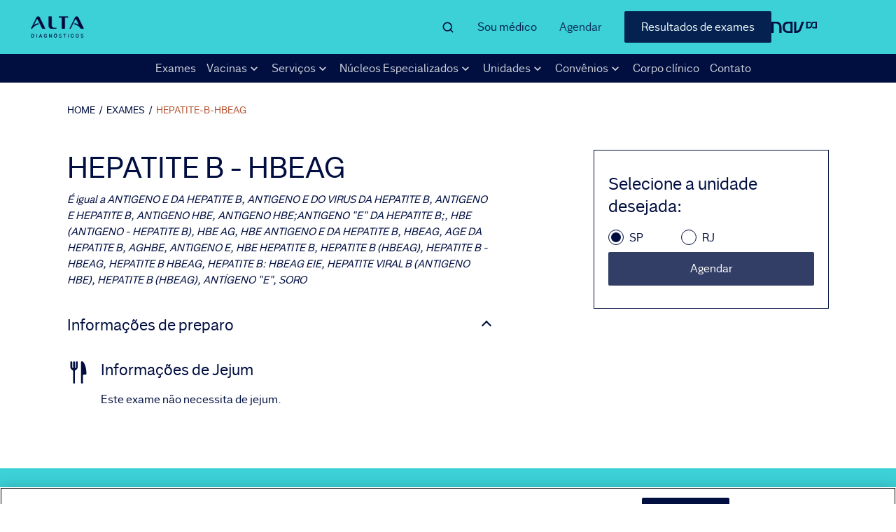

--- FILE ---
content_type: text/html
request_url: https://altadiagnosticos.com.br/exames/hepatite-b-hbeag/
body_size: 14044
content:
<!DOCTYPE html><html lang="pt-br"><head><meta charSet="utf-8"/><meta http-equiv="x-ua-compatible" content="ie=edge"/><meta name="viewport" content="width=device-width, initial-scale=1, shrink-to-fit=no"/><meta name="generator" content="Gatsby 2.24.47"/><title data-react-helmet="true">HEPATITE B - HBEAG: Preço, preparo e agendamento | Alta Diagnósticos</title><link data-react-helmet="true" rel="canonical" href="https://altadiagnosticos.com.br/exames/hepatite-b-hbeag/"/><meta data-react-helmet="true" name="description" content="Confira o preço do exame HEPATITE B - HBEAG e informações de preparo. Escolha a unidade mais próxima de você e realize o agendamento online aqui!"/><meta data-react-helmet="true" property="og:title" content="HEPATITE B - HBEAG: Preço, preparo e agendamento | Alta Diagnósticos"/><meta data-react-helmet="true" property="og:description" content="Confira o preço do exame HEPATITE B - HBEAG e informações de preparo. Escolha a unidade mais próxima de você e realize o agendamento online aqui!"/><meta data-react-helmet="true" property="og:type" content="website"/><meta data-react-helmet="true" name="twitter:card" content="summary"/><meta data-react-helmet="true" name="twitter:creator" content="CMS Sites"/><meta data-react-helmet="true" name="twitter:title" content="HEPATITE B - HBEAG: Preço, preparo e agendamento | Alta Diagnósticos"/><meta data-react-helmet="true" name="twitter:description" content="Confira o preço do exame HEPATITE B - HBEAG e informações de preparo. Escolha a unidade mais próxima de você e realize o agendamento online aqui!"/><meta data-react-helmet="true" name="robots" content="index, follow"/><meta data-react-helmet="true" name="cms:sites" content="cms:sites"/><script data-react-helmet="true" type="text/javascript" src="https://js-cdn.dynatrace.com/jstag/147f84b2bdc/bf26099sov/91baa6c76bb50844_complete.js" crossorigin="anonymous"></script><style data-styled="" data-styled-version="5.1.1">.ghDEKl{padding-top:11.6rem;}/*!sc*/
@media (max-width:768px){.ghDEKl{padding-top:10.7rem;}}/*!sc*/
data-styled.g2[id="styled__MainHome-sc-1qp01uf-0"]{content:"ghDEKl,"}/*!sc*/
.uiNFR{grid-area:logo;-webkit-align-self:center;-ms-flex-item-align:center;align-self:center;background-color:transparent;}/*!sc*/
.uiNFR img{width:100%;height:auto;}/*!sc*/
data-styled.g3[id="styled__LogoContainer-sc-17vu1im-0"]{content:"uiNFR,"}/*!sc*/
.bzPyro{-webkit-animation:1s iHtkXv;animation:1s iHtkXv;}/*!sc*/
data-styled.g4[id="styled__LogoImg-sc-17vu1im-1"]{content:"bzPyro,"}/*!sc*/
.iKhrnw{display:inline-block;vertical-align:middle;overflow:hidden;}/*!sc*/
data-styled.g6[id="StyledIconBase-ea9ulj-0"]{content:"iKhrnw,"}/*!sc*/
.vTfwe{width:100%;display:-webkit-box;display:-webkit-flex;display:-ms-flexbox;display:flex;-webkit-align-items:center;-webkit-box-align:center;-ms-flex-align:center;align-items:center;-webkit-box-pack:end;-webkit-justify-content:flex-end;-ms-flex-pack:end;justify-content:flex-end;padding-bottom:0.8rem;border-bottom:none;}/*!sc*/
@media only screen and (max-width:767px){.vTfwe{border-bottom:1px solid #000E40;}}/*!sc*/
data-styled.g11[id="styled__SearchForm-sc-1ytvnix-0"]{content:"vTfwe,"}/*!sc*/
.kRBVUG{display:none;color:#000E40;margin:0 1.6rem;width:3rem;}/*!sc*/
@media only screen and (max-width:767px){.kRBVUG{display:block;}}/*!sc*/
data-styled.g12[id="styled__SearchStaticIcon-sc-1ytvnix-1"]{content:"kRBVUG,"}/*!sc*/
.hCmovr{grid-area:inputSearch;display:none;width:100%;background-color:transparent;border:none;color:#000E40;font-size:1.6rem;outline:none;padding:0;}/*!sc*/
@media only screen and (max-width:767px){.hCmovr{display:block;font-size:1.4rem;}}/*!sc*/
.hCmovr::-webkit-input-placeholder{font-style:italic;color:#000E40;}/*!sc*/
.hCmovr:-moz-placeholder{font-style:italic;color:#000E40;}/*!sc*/
.hCmovr::-moz-placeholder{font-style:italic;color:#000E40;}/*!sc*/
.hCmovr:-ms-input-placeholder{font-style:italic;color:#000E40;}/*!sc*/
data-styled.g13[id="styled__SearchInput-sc-1ytvnix-2"]{content:"hCmovr,"}/*!sc*/
.irgZQz{display:none;grid-area:search;box-sizing:border-box;position:relative;z-index:5;-webkit-align-self:center;-ms-flex-item-align:center;align-self:center;justify-self:end;}/*!sc*/
@media (min-width:768px){.irgZQz{width:90%;display:grid;grid-template-columns:11fr 1fr;gap:0;grid-template-areas: 'inputSearch buttonOpenSearh' 'resultsSeacrh .';}}/*!sc*/
@media only screen and (max-width:767px){.irgZQz{-webkit-box-pack:center;-webkit-justify-content:center;-ms-flex-pack:center;justify-content:center;-webkit-align-items:center;-webkit-box-align:center;-ms-flex-align:center;align-items:center;top:calc(0rem - 4.1rem);width:100%;padding:2rem 2.4rem;background-color:#3BD1D6;}}/*!sc*/
data-styled.g19[id="styled__MainSearch-sc-15c9zj6-0"]{content:"irgZQz,"}/*!sc*/
.bVMyON{position:relative;}/*!sc*/
data-styled.g20[id="styled__SeacrhFormResultsContainer-sc-15c9zj6-1"]{content:"bVMyON,"}/*!sc*/
.hleDJe{all:unset;cursor:pointer;position:relative;margin:0;cursor:pointer;font-size:1.6rem;line-height:4rem;-webkit-text-decoration:none;text-decoration:none;color:#000E40;opacity:0.8;}/*!sc*/
@media (max-width:768px){.hleDJe{opacity:1;line-height:4.1rem;color:#FFFFFF;}}/*!sc*/
data-styled.g22[id="styled__ScheduleButton-x6kq5h-0"]{content:"hleDJe,"}/*!sc*/
.eYuDOq{grid-area:buttons;display:-webkit-box;display:-webkit-flex;display:-ms-flexbox;display:flex;-webkit-align-items:center;-webkit-box-align:center;-ms-flex-align:center;align-items:center;}/*!sc*/
@media only screen and (max-width:767px){.eYuDOq{display:none;}}/*!sc*/
data-styled.g50[id="styled__ButtonsContainer-sc-1lgpzel-0"]{content:"eYuDOq,"}/*!sc*/
.cOGEF{font-size:1.6rem;line-height:2.4rem;color:#000E40;-webkit-text-decoration:none;text-decoration:none;opacity:0.9;margin:0 3.2rem;}/*!sc*/
.cOGEF:hover{opacity:1;}/*!sc*/
data-styled.g51[id="styled__DoctorButton-sc-1lgpzel-1"]{content:"cOGEF,"}/*!sc*/
.kGqBwv{font-size:1.6rem;text-align:center;color:#FFFFFF;-webkit-text-decoration:none;text-decoration:none;border-radius:2px;padding:1.2rem 2.4rem;background-color:#000E40;opacity:0.9;margin-left:3.2rem;}/*!sc*/
.kGqBwv:hover{opacity:1;}/*!sc*/
@media (min-width:1440px){.kGqBwv{padding:1.2rem 3.4rem;}}/*!sc*/
data-styled.g52[id="styled__ExamsResultsButton-sc-1lgpzel-2"]{content:"kGqBwv,"}/*!sc*/
.dwtLvy{display:none;position:absolute;left:-60px;top:41px;z-index:3;padding:0.5rem 0;list-style:none;background:#FFFFFF;box-shadow:0px 5px 10px rgba(0,0,0,0.1);}/*!sc*/
.dwtLvy:before{content:' ';display:block;position:absolute;top:-1rem;right:7.3rem;border-right:1rem solid transparent;border-left:1rem solid transparent;border-bottom:1.1rem solid #FFFFFF;}/*!sc*/
data-styled.g53[id="styled__SubmenuDesktop-vwpq4f-0"]{content:"dwtLvy,"}/*!sc*/
.lgvdDX{color:#FFFFFF;}/*!sc*/
data-styled.g54[id="styled__SubmenuItem-vwpq4f-1"]{content:"lgvdDX,"}/*!sc*/
.dJXfoA{display:block;-webkit-text-decoration:none;text-decoration:none;padding:0 1.5rem;color:#000E40;font-size:1.4rem;-webkit-font-smoothing:antialiased;font-weight:500;white-space:nowrap;border-radius:6px;margin:0 4px;font-smooth:antialiased;}/*!sc*/
.dJXfoA:hover{background:rgba(0,0,0,0.05);}/*!sc*/
data-styled.g55[id="styled__SubmenuLink-vwpq4f-2"]{content:"dJXfoA,"}/*!sc*/
.jyJVbS{color:#FFFFFF;cursor:pointer;opacity:0.8;}/*!sc*/
data-styled.g56[id="styled__ArrowDownIcon-vwpq4f-3"]{content:"jyJVbS,"}/*!sc*/
.bbezBH{font-size:1.6rem;font-weight:bold;-webkit-text-decoration:none;text-decoration:none;color:#FFFFFF;}/*!sc*/
.bbezBH:hover{opacity:0.9;}/*!sc*/
data-styled.g57[id="styled__DesktopMenuLinkHighlight-sc-1u4e92k-0"]{content:"bbezBH,"}/*!sc*/
.rexht{position:relative;display:-webkit-box;display:-webkit-flex;display:-ms-flexbox;display:flex;-webkit-align-items:center;-webkit-box-align:center;-ms-flex-align:center;align-items:center;list-style-type:none;line-height:2.6;}/*!sc*/
data-styled.g58[id="styled__MenuItem-sc-1u4e92k-1"]{content:"rexht,"}/*!sc*/
.gQoZhr{display:block;width:100%;color:#FFFFFF;font-size:1.6rem;-webkit-text-decoration:none;text-decoration:none;opacity:0.8;}/*!sc*/
.gQoZhr:hover{opacity:1;}/*!sc*/
data-styled.g59[id="styled__MenuLink-sc-1u4e92k-2"]{content:"gQoZhr,"}/*!sc*/
.dwdXUv{margin:0;color:#FFFFFF;font-size:1.6rem;cursor:pointer;opacity:0.8;}/*!sc*/
data-styled.g60[id="styled__SubmenuTitle-sc-1u4e92k-3"]{content:"dwdXUv,"}/*!sc*/
.bLjmDs{display:-webkit-box;display:-webkit-flex;display:-ms-flexbox;display:flex;-webkit-box-pack:space-evenly;-webkit-justify-content:space-evenly;-ms-flex-pack:space-evenly;justify-content:space-evenly;-webkit-align-items:center;-webkit-box-align:center;-ms-flex-align:center;align-items:center;margin:0;padding:0 15%;background-color:#000E40;}/*!sc*/
@media (min-width:768px) and (max-width:1170px){.bLjmDs{padding:0 5%;}}/*!sc*/
@media only screen and (max-width:767px){.bLjmDs{display:none;}}/*!sc*/
data-styled.g61[id="styled__MenuDesktop-htxw23-0"]{content:"bLjmDs,"}/*!sc*/
.iEilLv{grid-area:burger;background-color:#3BD1D6;height:100%;width:100%;}/*!sc*/
data-styled.g62[id="styled__NavContainerLogo-sc-1mbz6bs-0"]{content:"iEilLv,"}/*!sc*/
.fNaXOW{-webkit-box-pack:right;-webkit-justify-content:right;-ms-flex-pack:right;justify-content:right;-webkit-align-items:center;-webkit-box-align:center;-ms-flex-align:center;align-items:center;display:-webkit-box;display:-webkit-flex;display:-ms-flexbox;display:flex;height:100%;width:140px;}/*!sc*/
data-styled.g63[id="styled__NavLink-sc-1mbz6bs-1"]{content:"fNaXOW,"}/*!sc*/
.khcbwQ{width:65px;height:18px;}/*!sc*/
data-styled.g64[id="styled__ImgLogo-sc-1mbz6bs-2"]{content:"khcbwQ,"}/*!sc*/
.iBfcdQ{min-height:4.3rem;display:grid;grid-template-areas:'logo search buttons nav';background-color:#3BD1D6;padding:1.6rem 3.8rem;}/*!sc*/
@media only screen and (max-width:767px){.iBfcdQ{display:none;}}/*!sc*/
@media (min-width:1440px){.iBfcdQ{grid-template-columns:1fr 7.5fr auto 1fr;}}/*!sc*/
@media (min-width:1170px) and (max-width:1440px){.iBfcdQ{grid-template-columns:1fr 6fr auto 1fr;}}/*!sc*/
@media (min-width:768px) and (max-width:1170px){.iBfcdQ{grid-template-columns:1fr 3fr auto 1fr;}}/*!sc*/
data-styled.g65[id="styled__Main-sc-127y1h-0"]{content:"iBfcdQ,"}/*!sc*/
.iBYWVV{display:none;}/*!sc*/
@media (min-width:768px){.iBYWVV{margin-left:auto;-webkit-align-items:center;-webkit-box-align:center;-ms-flex-align:center;align-items:center;max-width:140px;display:-webkit-box;display:-webkit-flex;display:-ms-flexbox;display:flex;-webkit-box-pack:center;-webkit-justify-content:center;-ms-flex-pack:center;justify-content:center;}}/*!sc*/
data-styled.g66[id="styled__ContainerNavLogo-sc-127y1h-1"]{content:"iBYWVV,"}/*!sc*/
.crbOou{grid-area:buttons;display:-webkit-box;display:-webkit-flex;display:-ms-flexbox;display:flex;-webkit-box-pack:space-evenly;-webkit-justify-content:space-evenly;-ms-flex-pack:space-evenly;justify-content:space-evenly;-webkit-align-items:center;-webkit-box-align:center;-ms-flex-align:center;align-items:center;background-color:#000E40;}/*!sc*/
@media (min-width:768px){.crbOou{display:none;}}/*!sc*/
data-styled.g67[id="styled__ButtonsContainer-sc-1axekb2-0"]{content:"crbOou,"}/*!sc*/
.jGOuDf{font-size:1.6rem;line-height:4.1rem;color:#FFFFFF;-webkit-text-decoration:none;text-decoration:none;}/*!sc*/
data-styled.g68[id="styled__DoctorButton-sc-1axekb2-1"]{content:"jGOuDf,"}/*!sc*/
.hdXwNB{position:relative;display:-webkit-box;display:-webkit-flex;display:-ms-flexbox;display:flex;-webkit-align-items:center;-webkit-box-align:center;-ms-flex-align:center;align-items:center;list-style-type:none;line-height:2.6;}/*!sc*/
@media (max-width:768px){.hdXwNB{position:static;}.hdXwNB:last-of-type{margin-bottom:8rem;}.hdXwNB:nth-child( -n + 4 ) > a,.hdXwNB:nth-child( -n + 4 ) > p{font-size:2rem;}}/*!sc*/
data-styled.g75[id="styled__MenuItem-sc-2bu7dj-0"]{content:"hdXwNB,"}/*!sc*/
.jqIjkE{display:block;width:100%;color:#000E40;font-size:1.6rem;-webkit-text-decoration:none;text-decoration:none;}/*!sc*/
data-styled.g76[id="styled__MenuLink-sc-2bu7dj-1"]{content:"jqIjkE,"}/*!sc*/
.gipBlf{margin:0;color:#000E40;font-size:1.6rem;cursor:pointer;}/*!sc*/
data-styled.g77[id="styled__SubmenuTitle-sc-2bu7dj-2"]{content:"gipBlf,"}/*!sc*/
.jQhHTb{color:#000E40;cursor:pointer;}/*!sc*/
data-styled.g78[id="styled__ArrowRightIcon-sc-2bu7dj-3"]{content:"jQhHTb,"}/*!sc*/
.dNilVy{display:none;background-color:#3BD1D6;position:relative;top:calc(0rem - 4.1rem);box-sizing:border-box;overflow:scroll;height:calc(100vh - 135px);margin:0;padding:0 2.4rem;z-index:4;}/*!sc*/
@media (min-width:768px){.dNilVy{display:none;}}/*!sc*/
data-styled.g79[id="styled__MenuMobile-sc-8x8283-0"]{content:"dNilVy,"}/*!sc*/
.eZeFmX{display:block;}/*!sc*/
@media (min-width:768px){.eZeFmX{display:none;}}/*!sc*/
data-styled.g80[id="styled__Container-sc-1jjnl0n-0"]{content:"eZeFmX,"}/*!sc*/
.fBorWO{min-height:4.2rem;display:grid;grid-template-columns:3.5fr 2fr 5.5fr 2fr;gap:0;grid-template-areas:'logo translate highlight menu' 'buttons buttons buttons buttons';background-color:#3BD1D6;padding:1.2rem 2.4rem;}/*!sc*/
@media (max-width:767px) and (min-width:600px){.fBorWO{grid-template-columns:1.5fr 1fr 8.5fr 1fr;}}/*!sc*/
@media only screen and (max-width:320px){.fBorWO{grid-template-columns:3fr 2fr 5fr 2fr;}}/*!sc*/
data-styled.g81[id="styled__Main-sc-1jjnl0n-1"]{content:"fBorWO,"}/*!sc*/
.cEySO{grid-area:highlight;justify-self:flex-end;-webkit-align-self:center;-ms-flex-item-align:center;align-self:center;font-size:1.6rem;font-weight:bold;-webkit-text-decoration:none;text-decoration:none;color:#000E40;}/*!sc*/
data-styled.g82[id="styled__HeaderHighlightLink-sc-1jjnl0n-2"]{content:"cEySO,"}/*!sc*/
.WWope{grid-area:menu;height:100%;width:100%;display:-webkit-box;display:-webkit-flex;display:-ms-flexbox;display:flex;-webkit-box-pack:end;-webkit-justify-content:flex-end;-ms-flex-pack:end;justify-content:flex-end;-webkit-align-items:center;-webkit-box-align:center;-ms-flex-align:center;align-items:center;background-color:transparent;border:none;outline:none;cursor:pointer;padding:0;}/*!sc*/
data-styled.g83[id="styled__MenuButton-sc-1jjnl0n-3"]{content:"WWope,"}/*!sc*/
.gNHCtn{color:#000E40;}/*!sc*/
data-styled.g84[id="styled__MenuIcon-sc-1jjnl0n-4"]{content:"gNHCtn,"}/*!sc*/
.gGMtvV{position:fixed;z-index:100;width:100%;box-sizing:border-box;}/*!sc*/
data-styled.g86[id="styled__Header-sc-2ws2v5-0"]{content:"gGMtvV,"}/*!sc*/
.gHVDkl{margin:0 9.6rem;padding:3.2rem 0 0;}/*!sc*/
@media (max-width:768px){.gHVDkl{margin:0 2.4rem;}}/*!sc*/
.gHVDkl .breadcrumb{font-size:1.4rem;display:inline-block;color:#000E40;-webkit-text-decoration:none solid rgb(125,125,125);text-decoration:none solid rgb(125,125,125);text-transform:uppercase;}/*!sc*/
.gHVDkl .breadcrumb a{-webkit-text-decoration:none;text-decoration:none;color:#000E40;}/*!sc*/
.gHVDkl .breadcrumb a:hover{color:#B55635;}/*!sc*/
.gHVDkl .breadcrumb .breadcrumb__separator{display:inline-block;margin:0 0.5rem;color:#000E40;}/*!sc*/
.gHVDkl .breadcrumb:last-of-type > a{color:#B55635;cursor:default;}/*!sc*/
data-styled.g87[id="styled__BreadcrumbHolder-sc-155z4y7-0"]{content:"gHVDkl,"}/*!sc*/
.hdTnIB{margin:0;padding:0;list-style-type:none;}/*!sc*/
@media (max-width:768px){.hdTnIB{color:#000E40;}.hdTnIB:nth-of-type(1){grid-column:1/2;grid-row:2;}.hdTnIB:nth-of-type(2){grid-column:1/2;grid-row:3;}.hdTnIB:nth-of-type(3){grid-column:2/3;grid-row:2/4;}}/*!sc*/
data-styled.g89[id="styled__FooterLinksList-sc-18giv2x-0"]{content:"hdTnIB,"}/*!sc*/
.ksmLGb{line-height:2.4rem;margin-bottom:2.2rem;}/*!sc*/
@media (min-width:768px) and (max-width:1440px){.ksmLGb{margin-bottom:2rem;}}/*!sc*/
data-styled.g90[id="styled__FooterLinksItems-sc-18giv2x-1"]{content:"ksmLGb,"}/*!sc*/
.fqNrBd{font-size:1.8rem;font-weight:normal;color:#000E40;-webkit-text-decoration:none;text-decoration:none;}/*!sc*/
@media (min-width:768px) and (max-width:1440px){.fqNrBd{font-size:1.4rem;}}/*!sc*/
@media (max-width:768px){.fqNrBd{font-size:1.6rem;color:#000E40;}}/*!sc*/
data-styled.g91[id="styled__FooterExternalLink-sc-18giv2x-2"]{content:"fqNrBd,"}/*!sc*/
.dLekkm{font-size:1.8rem;font-weight:normal;color:#000E40;-webkit-text-decoration:none;text-decoration:none;}/*!sc*/
@media (min-width:768px) and (max-width:1440px){.dLekkm{font-size:1.4rem;}}/*!sc*/
@media (max-width:768px){.dLekkm{font-size:1.6rem;color:#000E40;}}/*!sc*/
data-styled.g92[id="styled__FooterInternalLink-sc-18giv2x-3"]{content:"dLekkm,"}/*!sc*/
.kVyMPL{grid-column:2/6;font-size:1.6rem;color:#000E40;font-weight:600;margin:4rem 0 1.6rem;}/*!sc*/
@media (min-width:768px) and (max-width:1440px){.kVyMPL{font-size:1.4rem;margin:1.6rem 0;}}/*!sc*/
@media (max-width:768px){.kVyMPL{grid-column:1/3;grid-row:4;margin:1.6rem 0;color:#000E40;}}/*!sc*/
data-styled.g93[id="styled__ContactUsTitle-sc-1dwox4p-0"]{content:"kVyMPL,"}/*!sc*/
.bfSByt:first-of-type{grid-column:2/3;}/*!sc*/
.bfSByt:nth-of-type(3){margin-top:2rem;grid-row:4;grid-column:2/3;}/*!sc*/
@media (max-width:768px){.bfSByt{grid-row:5;color:#000E40;}.bfSByt:nth-of-type(1){grid-column:1/2;}.bfSByt:nth-of-type(2){grid-column:2/3;}.bfSByt:nth-of-type(3){margin-top:2rem;grid-row:6;grid-column:1/2;}}/*!sc*/
data-styled.g94[id="styled__PhoneWrapper-sc-1dwox4p-1"]{content:"bfSByt,"}/*!sc*/
.dHtGwV{font-size:1.6rem;color:#000E40;margin:0;line-height:2.4rem;}/*!sc*/
@media (min-width:768px) and (max-width:1440px){.dHtGwV{font-size:1.4rem;}}/*!sc*/
@media (max-width:768px){.dHtGwV{color:#000E40;}}/*!sc*/
data-styled.g95[id="styled__PhoneLabel-sc-1dwox4p-2"]{content:"dHtGwV,"}/*!sc*/
.gyPfQR{font-size:1.6rem;font-family:'Dasa Sans';line-height:2.4rem;color:#000E40;-webkit-text-decoration:none;text-decoration:none;}/*!sc*/
@media (min-width:768px) and (max-width:1440px){.gyPfQR{font-size:1.4rem;}}/*!sc*/
@media (max-width:768px){.gyPfQR{color:#000E40;}}/*!sc*/
data-styled.g96[id="styled__PhoneNumber-sc-1dwox4p-3"]{content:"gyPfQR,"}/*!sc*/
.gzIKcB{display:-webkit-box;display:-webkit-flex;display:-ms-flexbox;display:flex;-webkit-align-items:center;-webkit-box-align:center;-ms-flex-align:center;align-items:center;}/*!sc*/
@media (max-width:768px){.gzIKcB{margin-bottom:3.3rem;grid-column:1/3;grid-row:8;color:#000E40;}}/*!sc*/
data-styled.g97[id="styled__SocialLinksContainer-sc-7dnvsh-0"]{content:"gzIKcB,"}/*!sc*/
.iAfkUj{color:#000E40;margin-right:3.2rem;}/*!sc*/
data-styled.g98[id="styled__SocialLinks-sc-7dnvsh-1"]{content:"iAfkUj,"}/*!sc*/
.lcKBHi{padding:3rem 0;background-color:#000E40;color:#3BD1D6;}/*!sc*/
@media (min-width:768px) and (max-width:1440px){.lcKBHi{padding:2rem 0;}}/*!sc*/
@media (max-width:768px){.lcKBHi{padding:3.9rem 0;background-color:#E9E9E9;color:#353434;}}/*!sc*/
data-styled.g103[id="styled__InstitutionalBackground-sc-4eq9fn-0"]{content:"lcKBHi,"}/*!sc*/
.fpWeZk{margin:0 9.6rem;}/*!sc*/
@media (max-width:768px){.fpWeZk{margin:0 2.4rem;}}/*!sc*/
@media (min-width:768px) and (max-width:1170px){.fpWeZk{display:-webkit-box;display:-webkit-flex;display:-ms-flexbox;display:flex;-webkit-align-items:center;-webkit-box-align:center;-ms-flex-align:center;align-items:center;margin:0 4.8rem;}}/*!sc*/
@media (max-width:768px){.fpWeZk{display:-webkit-box;display:-webkit-flex;display:-ms-flexbox;display:flex;-webkit-flex-direction:column;-ms-flex-direction:column;flex-direction:column;}}/*!sc*/
data-styled.g104[id="styled__InstitutionalContainerCustom-sc-4eq9fn-1"]{content:"fpWeZk,"}/*!sc*/
.kzYvxr{width:-webkit-max-content;width:-moz-max-content;width:max-content;font-family:'Dasa Sans';font-size:1.6rem;line-height:1.9rem;-webkit-text-decoration:none;text-decoration:none;color:#3BD1D6;margin-right:2.4rem;}/*!sc*/
.kzYvxr:hover{-webkit-text-decoration:underline;text-decoration:underline;}/*!sc*/
@media (min-width:768px) and (max-width:1440px){.kzYvxr{font-size:1.4rem;line-height:1.6rem;margin:0 2.4rem 2.4rem 0;}}/*!sc*/
@media (max-width:768px){.kzYvxr{font-size:1.4rem;line-height:1.6rem;margin:0 0 2.4rem;color:#353434;}}/*!sc*/
data-styled.g105[id="styled__InstitucionalExternalLinks-sc-4eq9fn-2"]{content:"kzYvxr,"}/*!sc*/
.idjrOM{width:-webkit-max-content;width:-moz-max-content;width:max-content;font-family:'Dasa Sans';font-size:1.6rem;line-height:1.9rem;-webkit-text-decoration:none;text-decoration:none;color:#3BD1D6;margin-right:2.4rem;}/*!sc*/
.idjrOM:hover{-webkit-text-decoration:underline;text-decoration:underline;}/*!sc*/
@media (min-width:768px) and (max-width:1440px){.idjrOM{font-size:1.4rem;line-height:1.6rem;margin:0 2.4rem 2.4rem 0;}}/*!sc*/
@media (max-width:768px){.idjrOM{font-size:1.4rem;line-height:1.6rem;margin:0 0 2.4rem;color:#353434;}}/*!sc*/
data-styled.g106[id="styled__InstitucionalInternalLinks-sc-4eq9fn-3"]{content:"idjrOM,"}/*!sc*/
.ijJACQ{width:-webkit-max-content;width:-moz-max-content;width:max-content;font-family:'Dasa Sans';font-size:1.6rem;line-height:1.9rem;-webkit-text-decoration:none;text-decoration:none;color:#3BD1D6;margin-right:2.4rem;}/*!sc*/
.ijJACQ:hover{-webkit-text-decoration:underline;text-decoration:underline;}/*!sc*/
@media (min-width:768px) and (max-width:1440px){.ijJACQ{font-size:1.4rem;line-height:1.6rem;margin:0 2.4rem 2.4rem 0;}}/*!sc*/
@media (max-width:768px){.ijJACQ{font-size:1.4rem;line-height:1.6rem;margin:0 0 2.4rem;color:#353434;}}/*!sc*/
data-styled.g107[id="styled__CookieOneTrustSettingsLink-sc-4eq9fn-4"]{content:"ijJACQ,"}/*!sc*/
.bqfLPY{float:right;width:5.6rem;height:1.6rem;}/*!sc*/
@media (max-width:768px){.bqfLPY{margin-top:2.6rem;}}/*!sc*/
data-styled.g108[id="styled__DasaFooterLogo-sc-4eq9fn-5"]{content:"bqfLPY,"}/*!sc*/
.hneVcb{padding:6.4rem 0 0;background-color:#3BD1D6;width:100%;}/*!sc*/
@media (max-width:768px){.hneVcb{padding:3.2rem 0 0;color:#000E40;}}/*!sc*/
data-styled.g109[id="styled__FooterSection-gj5bwt-0"]{content:"hneVcb,"}/*!sc*/
.iVzuTy{margin:0 9.6rem;}/*!sc*/
@media (max-width:768px){.iVzuTy{margin:0 2.4rem;}}/*!sc*/
@media (min-width:768px) and (max-width:1170px){.iVzuTy{margin:0 4.8rem;}}/*!sc*/
data-styled.g110[id="styled__FooterContainer-gj5bwt-1"]{content:"iVzuTy,"}/*!sc*/
.iWzKUR{display:grid;grid-template-columns:repeat(5,1fr);gap:0 7.2rem;}/*!sc*/
@media (max-width:1170px){.iWzKUR{grid-template-columns:repeat(2,1fr);gap:0 4.8rem;}}/*!sc*/
@media (max-width:768px){.iWzKUR{color:#FFFFFF;}}/*!sc*/
data-styled.g111[id="styled__FooterGrid-gj5bwt-2"]{content:"iWzKUR,"}/*!sc*/
.gYFIOQ{width:145px;height:25px;}/*!sc*/
@media (max-width:768px){.gYFIOQ{grid-column:1/3;grid-row:1;margin-bottom:3.6rem;}}/*!sc*/
data-styled.g112[id="styled__ALtaFooterLogo-gj5bwt-3"]{content:"gYFIOQ,"}/*!sc*/
.duTdCo{grid-column:2/6;font-size:1.6rem;color:#000E40;font-weight:600;margin:4rem 0;}/*!sc*/
@media (min-width:768px) and (max-width:1440px){.duTdCo{font-size:1.4rem;margin:2.4rem 0;}}/*!sc*/
@media (max-width:768px){.duTdCo{grid-column:1/3;grid-row:7;color:#000E40;}}/*!sc*/
data-styled.g113[id="styled__TechnicalManager-gj5bwt-4"]{content:"duTdCo,"}/*!sc*/
.cKaOIi{margin:4.8rem 9.6rem;width:inherit;max-width:inherit;margin-top:4.8rem;margin-bottom:4.8rem;display:grid;grid-template-columns:auto 33.6rem;gap:14.4rem;box-sizing:border-box;}/*!sc*/
@media (max-width:768px){.cKaOIi{margin:0 2.4rem;max-width:calc(100% - 4rem);margin-bottom:3rem;margin-top:3rem;grid-template-columns:1fr;gap:0;}}/*!sc*/
data-styled.g326[id="styled__ProductDetailContainer-sc-16h8cln-0"]{content:"cKaOIi,"}/*!sc*/
.jHIaMY{margin-bottom:4rem;}/*!sc*/
@media (max-width:768px){.jHIaMY{margin-bottom:3rem;}}/*!sc*/
data-styled.g328[id="styled__ProductNameContainer-hna0iy-0"]{content:"jHIaMY,"}/*!sc*/
.cSfKSF{font-size:4.2rem;line-height:5rem;font-weight:normal;text-transform:uppercase;margin:0 0 1rem;color:#000E40;word-break:break-word;}/*!sc*/
@media (max-width:768px){.cSfKSF{font-size:2.8rem;line-height:4rem;}}/*!sc*/
data-styled.g329[id="styled__ProductName-hna0iy-1"]{content:"cSfKSF,"}/*!sc*/
.gfLsFI{font-size:1.5rem;line-height:2.3rem;font-style:italic;margin:0;color:#000E40;word-break:break-word;}/*!sc*/
@media (max-width:768px){.gfLsFI{font-size:1.2rem;}}/*!sc*/
data-styled.g330[id="styled__Synonymies-hna0iy-2"]{content:"gfLsFI,"}/*!sc*/
@media (max-width:768px){.kqPBcg{box-sizing:border-box;margin-bottom:4rem;}}/*!sc*/
data-styled.g331[id="styled__PrepareContainer-qbsyp7-0"]{content:"kqPBcg,"}/*!sc*/
.jBA-dho{display:grid;grid-template-columns:0.25fr 5fr;row-gap:0.8rem;margin-bottom:3.8rem;}/*!sc*/
@media (max-width:768px){.jBA-dho{grid-template-columns:0.5fr 5fr;row-gap:1.6rem;margin-bottom:2.4rem;}}/*!sc*/
data-styled.g332[id="styled__PrepareItemContainer-qbsyp7-1"]{content:"jBA-dho,"}/*!sc*/
.cpMGgW svg{grid-column:1;width:3.2rem;height:3.2rem;margin-right:1.6rem;}/*!sc*/
data-styled.g333[id="styled__PrepareTypeIcon-qbsyp7-2"]{content:"cpMGgW,"}/*!sc*/
.bmrQgP{grid-column:2;font-size:2.2rem;line-height:2.6rem;font-weight:normal;margin:0;color:#000E40;}/*!sc*/
@media (max-width:768px){.bmrQgP{font-size:2rem;line-height:2.4rem;}}/*!sc*/
data-styled.g334[id="styled__PrepareTypeTitle-qbsyp7-3"]{content:"bmrQgP,"}/*!sc*/
.eJNBqy{grid-column:2;font-size:1.6rem;line-height:2.4rem;color:#000E40;margin:0;}/*!sc*/
data-styled.g335[id="styled__PrepareTypeInfo-qbsyp7-4"]{content:"eJNBqy,"}/*!sc*/
.fMQrtY{grid-column:2;font-size:2.2rem;line-height:2.6rem;font-weight:normal;margin:0 0 3.8rem 0;color:#000E40;outline:none;cursor:pointer;}/*!sc*/
@media (max-width:768px){.fMQrtY{font-size:2rem;line-height:2.4rem;margin:0 0 2.4rem 0;}}/*!sc*/
.fMQrtY::after{content:'';height:8px;width:8px;border-bottom:2px solid currentColor;border-right:2px solid currentColor;-webkit-transform:rotate(45deg);-ms-transform:rotate(45deg);transform:rotate(45deg);position:relative;top:8px;right:4px;float:right;}/*!sc*/
.fMQrtY[aria-expanded='true']::after,.fMQrtY[aria-selected='true']::after{-webkit-transform:rotate(-135deg);-ms-transform:rotate(-135deg);transform:rotate(-135deg);}/*!sc*/
data-styled.g336[id="styled__AccordionItemButtonCustom-qbsyp7-5"]{content:"fMQrtY,"}/*!sc*/
.iqTxZO{padding:3.2rem 2rem;border:1px solid #000E40;}/*!sc*/
data-styled.g338[id="styled__UnitsContainer-b67mt8-1"]{content:"iqTxZO,"}/*!sc*/
.iGtXPU{font-size:2.4rem;line-height:3.2rem;font-weight:normal;color:#000E40;margin:0 0 1.8rem;}/*!sc*/
data-styled.g339[id="styled__UnitsListTitle-b67mt8-2"]{content:"iGtXPU,"}/*!sc*/
.ldBDNL{margin-bottom:1rem;}/*!sc*/
data-styled.g343[id="styled__StatesContainer-b67mt8-6"]{content:"ldBDNL,"}/*!sc*/
.eATTTU{position:absolute;z-index:-1;opacity:0;}/*!sc*/
.eATTTU + label{position:relative;cursor:pointer;padding-left:3rem;}/*!sc*/
.eATTTU + label::before{content:'';position:absolute;left:0;bottom:0;width:2rem;height:2rem;border-radius:50%;border:1px solid #000E40;vertical-align:bottom;}/*!sc*/
.eATTTU:checked + label::after{content:'';background-color:#000E40;width:1.4rem;height:1.4rem;border-radius:50%;position:absolute;left:0.4rem;bottom:0.4rem;}/*!sc*/
data-styled.g344[id="styled__StatesInputRadio-b67mt8-7"]{content:"eATTTU,"}/*!sc*/
.jSfuLx{font-size:1.6rem;color:#000E40;cursor:pointer;}/*!sc*/
.jSfuLx:first-of-type{margin-right:5.4rem;}/*!sc*/
data-styled.g345[id="styled__StatesInputLabel-b67mt8-8"]{content:"jSfuLx,"}/*!sc*/
.cIYoHj{all:unset;cursor:pointer;width:100%;box-sizing:border-box;display:block;font-size:1.6rem;line-height:2.4rem;background-color:#000E40;text-align:center;-webkit-text-decoration:none;text-decoration:none;color:white;padding:1.2rem;border-radius:2px;opacity:0.8;}/*!sc*/
.cIYoHj:hover{opacity:1;}/*!sc*/
data-styled.g346[id="styled__ScheduleButton-b67mt8-9"]{content:"cIYoHj,"}/*!sc*/
@font-face{font-display:block;font-family:"Dasa Sans";src:local("Dasa Sans Bold"),url(https://d21xdc2xnp23jy.cloudfront.net/static/DasaSans-Bold-d6be5a7df763da433275972d314a6945.woff2) format("woff2");font-weight:bold;}/*!sc*/
@font-face{font-display:block;font-family:"Dasa Sans";src:local("Dasa Sans Regular"),url(https://d21xdc2xnp23jy.cloudfront.net/static/DasaSans-Regular-3a595612987e8263acbcd31d9634596b.woff2) format("woff2");font-weight:normal;}/*!sc*/
html{font-size:10px;font-family:'Dasa Sans',Arial,Helvetica,sans-serif;}/*!sc*/
html body{margin:0;padding:0;}/*!sc*/
html a,html h1,html h2,html h3,html h4,html h5,html h6,html .accordion-title{font-family:'Dasa Sans',Arial,Helvetica,sans-serif;}/*!sc*/
.primary-fill-color{fill:#000E40 !important;}/*!sc*/
.scroll{overflow-y:scroll;height:100vh;}/*!sc*/
.block-scroll{overflow-y:hidden;max-height:100vh;}/*!sc*/
.open-animation{-webkit-animation:200ms gsgbPq forwards;animation:200ms gsgbPq forwards;}/*!sc*/
.close-animation{-webkit-animation:200ms jAQQBx forwards;animation:200ms jAQQBx forwards;}/*!sc*/
.d-none{display:none;}/*!sc*/
#ot-sdk-btn-floating.ot-floating-button{display:none;}/*!sc*/
data-styled.g366[id="sc-global-cLaogu1"]{content:"sc-global-cLaogu1,"}/*!sc*/
@-webkit-keyframes gsgbPq{from{opacity:0;visibility:visible;display:block;}to{opacity:1;}}/*!sc*/
@keyframes gsgbPq{from{opacity:0;visibility:visible;display:block;}to{opacity:1;}}/*!sc*/
data-styled.g367[id="sc-keyframes-gsgbPq"]{content:"gsgbPq,"}/*!sc*/
@-webkit-keyframes jAQQBx{from{opacity:1;}to{opacity:0;visibility:hidden;display:none;}}/*!sc*/
@keyframes jAQQBx{from{opacity:1;}to{opacity:0;visibility:hidden;display:none;}}/*!sc*/
data-styled.g368[id="sc-keyframes-jAQQBx"]{content:"jAQQBx,"}/*!sc*/
@-webkit-keyframes iHtkXv{from{opacity:0;}to{opacity:1;}}/*!sc*/
@keyframes iHtkXv{from{opacity:0;}to{opacity:1;}}/*!sc*/
data-styled.g369[id="sc-keyframes-iHtkXv"]{content:"iHtkXv,"}/*!sc*/
</style><link rel="icon" href="https://d21xdc2xnp23jy.cloudfront.net/favicon-32x32.png?v=a88362dbb9b7f5d108dac5909b2604fc" type="image/png"/><link rel="manifest" href="/manifest.webmanifest"/><meta name="theme-color" content="#007e8f"/><link rel="apple-touch-icon" sizes="48x48" href="https://d21xdc2xnp23jy.cloudfront.net/icons/icon-48x48.png?v=a88362dbb9b7f5d108dac5909b2604fc"/><link rel="apple-touch-icon" sizes="72x72" href="https://d21xdc2xnp23jy.cloudfront.net/icons/icon-72x72.png?v=a88362dbb9b7f5d108dac5909b2604fc"/><link rel="apple-touch-icon" sizes="96x96" href="https://d21xdc2xnp23jy.cloudfront.net/icons/icon-96x96.png?v=a88362dbb9b7f5d108dac5909b2604fc"/><link rel="apple-touch-icon" sizes="144x144" href="https://d21xdc2xnp23jy.cloudfront.net/icons/icon-144x144.png?v=a88362dbb9b7f5d108dac5909b2604fc"/><link rel="apple-touch-icon" sizes="192x192" href="https://d21xdc2xnp23jy.cloudfront.net/icons/icon-192x192.png?v=a88362dbb9b7f5d108dac5909b2604fc"/><link rel="apple-touch-icon" sizes="256x256" href="https://d21xdc2xnp23jy.cloudfront.net/icons/icon-256x256.png?v=a88362dbb9b7f5d108dac5909b2604fc"/><link rel="apple-touch-icon" sizes="384x384" href="https://d21xdc2xnp23jy.cloudfront.net/icons/icon-384x384.png?v=a88362dbb9b7f5d108dac5909b2604fc"/><link rel="apple-touch-icon" sizes="512x512" href="https://d21xdc2xnp23jy.cloudfront.net/icons/icon-512x512.png?v=a88362dbb9b7f5d108dac5909b2604fc"/><script>(function(w,d,s,l,i){w[l]=w[l]||[];w[l].push({'gtm.start': new Date().getTime(),event:'gtm.js'});var f=d.getElementsByTagName(s)[0], j=d.createElement(s),dl=l!='dataLayer'?'&l='+l:'';j.async=true;j.src= 'https://www.googletagmanager.com/gtm.js?id='+i+dl+'';f.parentNode.insertBefore(j,f); })(window,document,'script','dataLayer', 'GTM-K5SPXTB');</script><script>(function(w,d,s,l,i){w[l]=w[l]||[];w[l].push({'gtm.start': new Date().getTime(),event:'gtm.js'});var f=d.getElementsByTagName(s)[0], j=d.createElement(s),dl=l!='dataLayer'?'&l='+l:'';j.async=true;j.src= 'https://www.googletagmanager.com/gtm.js?id='+i+dl+'';f.parentNode.insertBefore(j,f); })(window,document,'script','dataLayer', 'GTM-MV7HV2L');</script><link rel="preload" href="https://d21xdc2xnp23jy.cloudfront.net/static/DasaSans-Regular-3a595612987e8263acbcd31d9634596b.woff2" as="font" type="font/woff2" crossorigin="anonymous"/><link rel="preload" href="https://d21xdc2xnp23jy.cloudfront.net/static/DasaSans-Bold-d6be5a7df763da433275972d314a6945.woff2" as="font" type="font/woff2" crossorigin="anonymous"/><link as="script" rel="preload" href="https://d21xdc2xnp23jy.cloudfront.net/webpack-runtime-6d7c381b5fdaed6d5830.js"/><link as="script" rel="preload" href="https://d21xdc2xnp23jy.cloudfront.net/framework-2b5d12702c999b20fe61.js"/><link as="script" rel="preload" href="https://d21xdc2xnp23jy.cloudfront.net/app-a3fcb611fe349e4e59b7.js"/><link as="script" rel="preload" href="https://d21xdc2xnp23jy.cloudfront.net/commons-322923906fa0b0f3823c.js"/><link as="script" rel="preload" href="https://d21xdc2xnp23jy.cloudfront.net/component---src-templates-product-js-0520fc3ef353f6931a38.js"/><link as="fetch" rel="preload" href="https://d21xdc2xnp23jy.cloudfront.net/page-data/exames/hepatite-b-hbeag/page-data.json" crossorigin="anonymous"/><link as="fetch" rel="preload" href="https://d21xdc2xnp23jy.cloudfront.net/page-data/sq/d/1144309081.json" crossorigin="anonymous"/><link as="fetch" rel="preload" href="https://d21xdc2xnp23jy.cloudfront.net/page-data/sq/d/1447126378.json" crossorigin="anonymous"/><link as="fetch" rel="preload" href="https://d21xdc2xnp23jy.cloudfront.net/page-data/sq/d/1699742737.json" crossorigin="anonymous"/><link as="fetch" rel="preload" href="https://d21xdc2xnp23jy.cloudfront.net/page-data/sq/d/1778274988.json" crossorigin="anonymous"/><link as="fetch" rel="preload" href="https://d21xdc2xnp23jy.cloudfront.net/page-data/sq/d/2056112075.json" crossorigin="anonymous"/><link as="fetch" rel="preload" href="https://d21xdc2xnp23jy.cloudfront.net/page-data/sq/d/2758916298.json" crossorigin="anonymous"/><link as="fetch" rel="preload" href="https://d21xdc2xnp23jy.cloudfront.net/page-data/sq/d/357501153.json" crossorigin="anonymous"/><link as="fetch" rel="preload" href="https://d21xdc2xnp23jy.cloudfront.net/page-data/sq/d/423685523.json" crossorigin="anonymous"/><link as="fetch" rel="preload" href="https://d21xdc2xnp23jy.cloudfront.net/page-data/sq/d/423685523.json" crossorigin="anonymous"/><link as="fetch" rel="preload" href="https://d21xdc2xnp23jy.cloudfront.net/page-data/sq/d/63159454.json" crossorigin="anonymous"/><link as="fetch" rel="preload" href="https://d21xdc2xnp23jy.cloudfront.net/page-data/sq/d/837353805.json" crossorigin="anonymous"/><link as="fetch" rel="preload" href="https://d21xdc2xnp23jy.cloudfront.net/page-data/app-data.json" crossorigin="anonymous"/></head><body><noscript><iframe src="https://www.googletagmanager.com/ns.html?id=GTM-K5SPXTB" height="0" width="0" style="display: none; visibility: hidden" aria-hidden="true"></iframe></noscript><noscript><iframe src="https://www.googletagmanager.com/ns.html?id=GTM-MV7HV2L" height="0" width="0" style="display: none; visibility: hidden" aria-hidden="true"></iframe></noscript><div id="___gatsby"><div style="outline:none" tabindex="-1" id="gatsby-focus-wrapper"><header class="styled__Header-sc-2ws2v5-0 gGMtvV"><div class="styled__Container-sc-1jjnl0n-0 eZeFmX"><main class="styled__Main-sc-1jjnl0n-1 fBorWO"><div class="styled__LogoContainer-sc-17vu1im-0 uiNFR"><a aria-label="Ir para Home" href="/"><div class="styled__LogoImg-sc-17vu1im-1 bzPyro gatsby-image-wrapper" style="position:relative;overflow:hidden"><div aria-hidden="true" style="width:100%;padding-bottom:43.5%"></div><img aria-hidden="true" src="[data-uri]" alt="" style="position:absolute;top:0;left:0;width:100%;height:100%;object-fit:cover;object-position:center;opacity:1;transition-delay:500ms"/><picture><source type="image/webp" srcSet="https://d21xdc2xnp23jy.cloudfront.net/static/ad5eb6eab84f17dcb72ca3171ebb0d1a/ff989/Alta-logo-1.webp 200w,
https://d21xdc2xnp23jy.cloudfront.net/static/ad5eb6eab84f17dcb72ca3171ebb0d1a/661e4/Alta-logo-1.webp 242w" sizes="(max-width: 242px) 100vw, 242px"/><source srcSet="https://d21xdc2xnp23jy.cloudfront.net/static/ad5eb6eab84f17dcb72ca3171ebb0d1a/dc47e/Alta-logo-1.png 200w,
https://d21xdc2xnp23jy.cloudfront.net/static/ad5eb6eab84f17dcb72ca3171ebb0d1a/0ca15/Alta-logo-1.png 242w" sizes="(max-width: 242px) 100vw, 242px"/><img sizes="(max-width: 242px) 100vw, 242px" srcSet="https://d21xdc2xnp23jy.cloudfront.net/static/ad5eb6eab84f17dcb72ca3171ebb0d1a/dc47e/Alta-logo-1.png 200w,
https://d21xdc2xnp23jy.cloudfront.net/static/ad5eb6eab84f17dcb72ca3171ebb0d1a/0ca15/Alta-logo-1.png 242w" src="https://d21xdc2xnp23jy.cloudfront.net/static/ad5eb6eab84f17dcb72ca3171ebb0d1a/0ca15/Alta-logo-1.png" alt="" loading="eager" style="position:absolute;top:0;left:0;width:100%;height:100%;object-fit:cover;object-position:center;opacity:0;transition:opacity 500ms"/></picture><noscript><picture><source type='image/webp' srcset="https://d21xdc2xnp23jy.cloudfront.net/static/ad5eb6eab84f17dcb72ca3171ebb0d1a/ff989/Alta-logo-1.webp 200w,
https://d21xdc2xnp23jy.cloudfront.net/static/ad5eb6eab84f17dcb72ca3171ebb0d1a/661e4/Alta-logo-1.webp 242w" sizes="(max-width: 242px) 100vw, 242px" /><source srcset="https://d21xdc2xnp23jy.cloudfront.net/static/ad5eb6eab84f17dcb72ca3171ebb0d1a/dc47e/Alta-logo-1.png 200w,
https://d21xdc2xnp23jy.cloudfront.net/static/ad5eb6eab84f17dcb72ca3171ebb0d1a/0ca15/Alta-logo-1.png 242w" sizes="(max-width: 242px) 100vw, 242px" /><img loading="eager" sizes="(max-width: 242px) 100vw, 242px" srcset="https://d21xdc2xnp23jy.cloudfront.net/static/ad5eb6eab84f17dcb72ca3171ebb0d1a/dc47e/Alta-logo-1.png 200w,
https://d21xdc2xnp23jy.cloudfront.net/static/ad5eb6eab84f17dcb72ca3171ebb0d1a/0ca15/Alta-logo-1.png 242w" src="https://d21xdc2xnp23jy.cloudfront.net/static/ad5eb6eab84f17dcb72ca3171ebb0d1a/0ca15/Alta-logo-1.png" alt="" style="position:absolute;top:0;left:0;opacity:1;width:100%;height:100%;object-fit:cover;object-position:center"/></picture></noscript></div></a></div><a href="/testes-covid-19" target="" class="styled__HeaderHighlightLink-sc-1jjnl0n-2 cEySO"></a><button aria-label="Menu" class="styled__MenuButton-sc-1jjnl0n-3 WWope"><svg viewBox="0 0 20 20" height="30" width="30" aria-hidden="true" focusable="false" fill="currentColor" xmlns="http://www.w3.org/2000/svg" class="StyledIconBase-ea9ulj-0 iKhrnw styled__MenuIcon-sc-1jjnl0n-4 gNHCtn"><path d="M16.4 9H3.6c-.552 0-.6.447-.6 1 0 .553.048 1 .6 1h12.8c.552 0 .6-.447.6-1 0-.553-.048-1-.6-1zm0 4H3.6c-.552 0-.6.447-.6 1 0 .553.048 1 .6 1h12.8c.552 0 .6-.447.6-1 0-.553-.048-1-.6-1zM3.6 7h12.8c.552 0 .6-.447.6-1 0-.553-.048-1-.6-1H3.6c-.552 0-.6.447-.6 1 0 .553.048 1 .6 1z"></path></svg></button></main><div id="buttonMobile" class="styled__ButtonsContainer-sc-1axekb2-0 crbOou"><button id="schedulingOptions" class="styled__ScheduleButton-x6kq5h-0 hleDJe">Agendar</button><a href="https://nav.dasa.com.br/entrar?laboratorio=alta&amp;redirectTo=exames&amp;utm_source=alta&amp;utm_medium=site&amp;utm_campaign=cta_alta_site_menu_resultado-exames_resultados" target="_blank" class="styled__DoctorButton-sc-1axekb2-1 jGOuDf">Resultados de exames</a></div><div id="mainSeacrhMobile" class="styled__MainSearch-sc-15c9zj6-0 irgZQz close-animation"><div class="styled__SeacrhFormResultsContainer-sc-15c9zj6-1 bVMyON"><form id="searchForm" class="styled__SearchForm-sc-1ytvnix-0 vTfwe"><svg viewBox="0 0 24 24" height="20" width="20" aria-hidden="true" focusable="false" fill="currentColor" xmlns="http://www.w3.org/2000/svg" id="search-icon" class="StyledIconBase-ea9ulj-0 iKhrnw styled__SearchStaticIcon-sc-1ytvnix-1 kRBVUG"><g data-name="Layer 2"><path d="M20.71 19.29l-3.4-3.39A7.92 7.92 0 0019 11a8 8 0 10-8 8 7.92 7.92 0 004.9-1.69l3.39 3.4a1 1 0 001.42 0 1 1 0 000-1.42zM5 11a6 6 0 116 6 6 6 0 01-6-6z" data-name="search"></path></g></svg><input type="text" id="search-query" autoComplete="off" placeholder="Buscar exames ou vacinas" value="" class="styled__SearchInput-sc-1ytvnix-2 hCmovr"/></form></div></div><ul id="menuMobile" class="styled__MenuMobile-sc-8x8283-0 dNilVy close-animation"><li class="styled__MenuItem-sc-2bu7dj-0 hdXwNB"><a href="#" target="" class="styled__MenuLink-sc-2bu7dj-1 jqIjkE">Agendar</a></li><li class="styled__MenuItem-sc-2bu7dj-0 hdXwNB"><a href="https://nav.dasa.com.br/entrar?laboratorio=alta&amp;redirectTo=exames&amp;utm_source=alta&amp;utm_medium=site&amp;utm_campaign=cta_alta_site_menu_resultado-exames_resultados" target="_blank" class="styled__MenuLink-sc-2bu7dj-1 jqIjkE">Resultados de exames</a></li><li class="styled__MenuItem-sc-2bu7dj-0 hdXwNB"><a href="/exames" target="" class="styled__MenuLink-sc-2bu7dj-1 jqIjkE">Exames</a></li><li class="styled__MenuItem-sc-2bu7dj-0 hdXwNB"><a href="https://navpro.dasa.com.br/" target="_blank" class="styled__MenuLink-sc-2bu7dj-1 jqIjkE">Sou médico</a></li><li class="styled__MenuItem-sc-2bu7dj-0 hdXwNB"><p class="styled__SubmenuTitle-sc-2bu7dj-2 gipBlf">Vacinas<svg viewBox="0 0 24 24" height="30" width="30" aria-hidden="true" focusable="false" fill="currentColor" xmlns="http://www.w3.org/2000/svg" class="StyledIconBase-ea9ulj-0 iKhrnw styled__ArrowRightIcon-sc-2bu7dj-3 jQhHTb"><path d="M9.29 15.88L13.17 12 9.29 8.12a.996.996 0 111.41-1.41l4.59 4.59c.39.39.39 1.02 0 1.41L10.7 17.3a.996.996 0 01-1.41 0c-.38-.39-.39-1.03 0-1.42z"></path></svg></p></li><li class="styled__MenuItem-sc-2bu7dj-0 hdXwNB"><p class="styled__SubmenuTitle-sc-2bu7dj-2 gipBlf">Serviços<svg viewBox="0 0 24 24" height="30" width="30" aria-hidden="true" focusable="false" fill="currentColor" xmlns="http://www.w3.org/2000/svg" class="StyledIconBase-ea9ulj-0 iKhrnw styled__ArrowRightIcon-sc-2bu7dj-3 jQhHTb"><path d="M9.29 15.88L13.17 12 9.29 8.12a.996.996 0 111.41-1.41l4.59 4.59c.39.39.39 1.02 0 1.41L10.7 17.3a.996.996 0 01-1.41 0c-.38-.39-.39-1.03 0-1.42z"></path></svg></p></li><li class="styled__MenuItem-sc-2bu7dj-0 hdXwNB"><p class="styled__SubmenuTitle-sc-2bu7dj-2 gipBlf">Núcleos Especializados<svg viewBox="0 0 24 24" height="30" width="30" aria-hidden="true" focusable="false" fill="currentColor" xmlns="http://www.w3.org/2000/svg" class="StyledIconBase-ea9ulj-0 iKhrnw styled__ArrowRightIcon-sc-2bu7dj-3 jQhHTb"><path d="M9.29 15.88L13.17 12 9.29 8.12a.996.996 0 111.41-1.41l4.59 4.59c.39.39.39 1.02 0 1.41L10.7 17.3a.996.996 0 01-1.41 0c-.38-.39-.39-1.03 0-1.42z"></path></svg></p></li><li class="styled__MenuItem-sc-2bu7dj-0 hdXwNB"><p class="styled__SubmenuTitle-sc-2bu7dj-2 gipBlf">Unidades<svg viewBox="0 0 24 24" height="30" width="30" aria-hidden="true" focusable="false" fill="currentColor" xmlns="http://www.w3.org/2000/svg" class="StyledIconBase-ea9ulj-0 iKhrnw styled__ArrowRightIcon-sc-2bu7dj-3 jQhHTb"><path d="M9.29 15.88L13.17 12 9.29 8.12a.996.996 0 111.41-1.41l4.59 4.59c.39.39.39 1.02 0 1.41L10.7 17.3a.996.996 0 01-1.41 0c-.38-.39-.39-1.03 0-1.42z"></path></svg></p></li><li class="styled__MenuItem-sc-2bu7dj-0 hdXwNB"><p class="styled__SubmenuTitle-sc-2bu7dj-2 gipBlf">Convênios<svg viewBox="0 0 24 24" height="30" width="30" aria-hidden="true" focusable="false" fill="currentColor" xmlns="http://www.w3.org/2000/svg" class="StyledIconBase-ea9ulj-0 iKhrnw styled__ArrowRightIcon-sc-2bu7dj-3 jQhHTb"><path d="M9.29 15.88L13.17 12 9.29 8.12a.996.996 0 111.41-1.41l4.59 4.59c.39.39.39 1.02 0 1.41L10.7 17.3a.996.996 0 01-1.41 0c-.38-.39-.39-1.03 0-1.42z"></path></svg></p></li><li class="styled__MenuItem-sc-2bu7dj-0 hdXwNB"><a href="/corpo-clinico" target="" class="styled__MenuLink-sc-2bu7dj-1 jqIjkE">Corpo clínico</a></li><li class="styled__MenuItem-sc-2bu7dj-0 hdXwNB"><a href="/sobre-o-alta-excelencia-diagnostica" target="" class="styled__MenuLink-sc-2bu7dj-1 jqIjkE">Sobre</a></li><li class="styled__MenuItem-sc-2bu7dj-0 hdXwNB"><a href="/fale-conosco" target="" class="styled__MenuLink-sc-2bu7dj-1 jqIjkE">Contato</a></li></ul></div><main class="styled__Main-sc-127y1h-0 iBfcdQ"><div class="styled__LogoContainer-sc-17vu1im-0 uiNFR"><a aria-label="Ir para Home" href="/"><div class="styled__LogoImg-sc-17vu1im-1 bzPyro gatsby-image-wrapper" style="position:relative;overflow:hidden"><div aria-hidden="true" style="width:100%;padding-bottom:43.5%"></div><img aria-hidden="true" src="[data-uri]" alt="" style="position:absolute;top:0;left:0;width:100%;height:100%;object-fit:cover;object-position:center;opacity:1;transition-delay:500ms"/><picture><source type="image/webp" srcSet="https://d21xdc2xnp23jy.cloudfront.net/static/ad5eb6eab84f17dcb72ca3171ebb0d1a/ff989/Alta-logo-1.webp 200w,
https://d21xdc2xnp23jy.cloudfront.net/static/ad5eb6eab84f17dcb72ca3171ebb0d1a/661e4/Alta-logo-1.webp 242w" sizes="(max-width: 242px) 100vw, 242px"/><source srcSet="https://d21xdc2xnp23jy.cloudfront.net/static/ad5eb6eab84f17dcb72ca3171ebb0d1a/dc47e/Alta-logo-1.png 200w,
https://d21xdc2xnp23jy.cloudfront.net/static/ad5eb6eab84f17dcb72ca3171ebb0d1a/0ca15/Alta-logo-1.png 242w" sizes="(max-width: 242px) 100vw, 242px"/><img sizes="(max-width: 242px) 100vw, 242px" srcSet="https://d21xdc2xnp23jy.cloudfront.net/static/ad5eb6eab84f17dcb72ca3171ebb0d1a/dc47e/Alta-logo-1.png 200w,
https://d21xdc2xnp23jy.cloudfront.net/static/ad5eb6eab84f17dcb72ca3171ebb0d1a/0ca15/Alta-logo-1.png 242w" src="https://d21xdc2xnp23jy.cloudfront.net/static/ad5eb6eab84f17dcb72ca3171ebb0d1a/0ca15/Alta-logo-1.png" alt="" loading="eager" style="position:absolute;top:0;left:0;width:100%;height:100%;object-fit:cover;object-position:center;opacity:0;transition:opacity 500ms"/></picture><noscript><picture><source type='image/webp' srcset="https://d21xdc2xnp23jy.cloudfront.net/static/ad5eb6eab84f17dcb72ca3171ebb0d1a/ff989/Alta-logo-1.webp 200w,
https://d21xdc2xnp23jy.cloudfront.net/static/ad5eb6eab84f17dcb72ca3171ebb0d1a/661e4/Alta-logo-1.webp 242w" sizes="(max-width: 242px) 100vw, 242px" /><source srcset="https://d21xdc2xnp23jy.cloudfront.net/static/ad5eb6eab84f17dcb72ca3171ebb0d1a/dc47e/Alta-logo-1.png 200w,
https://d21xdc2xnp23jy.cloudfront.net/static/ad5eb6eab84f17dcb72ca3171ebb0d1a/0ca15/Alta-logo-1.png 242w" sizes="(max-width: 242px) 100vw, 242px" /><img loading="eager" sizes="(max-width: 242px) 100vw, 242px" srcset="https://d21xdc2xnp23jy.cloudfront.net/static/ad5eb6eab84f17dcb72ca3171ebb0d1a/dc47e/Alta-logo-1.png 200w,
https://d21xdc2xnp23jy.cloudfront.net/static/ad5eb6eab84f17dcb72ca3171ebb0d1a/0ca15/Alta-logo-1.png 242w" src="https://d21xdc2xnp23jy.cloudfront.net/static/ad5eb6eab84f17dcb72ca3171ebb0d1a/0ca15/Alta-logo-1.png" alt="" style="position:absolute;top:0;left:0;opacity:1;width:100%;height:100%;object-fit:cover;object-position:center"/></picture></noscript></div></a></div><div id="mainSeacrhMobile" class="styled__MainSearch-sc-15c9zj6-0 irgZQz close-animation"><div class="styled__SeacrhFormResultsContainer-sc-15c9zj6-1 bVMyON"><form id="searchForm" class="styled__SearchForm-sc-1ytvnix-0 vTfwe"><svg viewBox="0 0 24 24" height="20" width="20" aria-hidden="true" focusable="false" fill="currentColor" xmlns="http://www.w3.org/2000/svg" id="search-icon" class="StyledIconBase-ea9ulj-0 iKhrnw styled__SearchStaticIcon-sc-1ytvnix-1 kRBVUG"><g data-name="Layer 2"><path d="M20.71 19.29l-3.4-3.39A7.92 7.92 0 0019 11a8 8 0 10-8 8 7.92 7.92 0 004.9-1.69l3.39 3.4a1 1 0 001.42 0 1 1 0 000-1.42zM5 11a6 6 0 116 6 6 6 0 01-6-6z" data-name="search"></path></g></svg><input type="text" id="search-query" autoComplete="off" placeholder="Buscar exames ou vacinas" value="" class="styled__SearchInput-sc-1ytvnix-2 hCmovr"/></form></div></div><div class="styled__ButtonsContainer-sc-1lgpzel-0 eYuDOq"><a href="https://navpro.dasa.com.br" target="_blank" class="styled__DoctorButton-sc-1lgpzel-1 cOGEF">Sou médico</a><button id="schedulingOptions" class="styled__ScheduleButton-x6kq5h-0 hleDJe">Agendar</button><a href="https://nav.dasa.com.br/entrar?laboratorio=alta&amp;redirectTo=exames&amp;utm_source=alta&amp;utm_medium=site&amp;utm_campaign=cta_alta_site_menu_resultado-exames_resultados" target="_blank" class="styled__ExamsResultsButton-sc-1lgpzel-2 kGqBwv">Resultados de exames</a></div><div class="styled__ContainerNavLogo-sc-127y1h-1 iBYWVV"><div id="NavContainerLogo-div" class="styled__NavContainerLogo-sc-1mbz6bs-0 iEilLv NavContainerLogo-div" data-testid="nav-containerlogo-div"><a href="https://nav.dasa.com.br/entrar?laboratorio=alta&amp;amp;redirectTo=/agd-exames/paciente&amp;amp;brandId=19&amp;amp;utm_source=alta&amp;amp;utm_medium=site&amp;amp;utm_campaign=cta_alta_site_menu_logo-nav_conversao" id="NavLinkLogo-a" class="styled__NavLink-sc-1mbz6bs-1 fNaXOW NavLinkLogo-a" data-testid="nav-linklogo-a"><img id="NavImgLogo-img" class="styled__ImgLogo-sc-1mbz6bs-2 khcbwQ NavImgLogo-img" data-testid="nav-imglogo-img" src="https://bkt-sa-east-1-cms-2-assets-prd.s3.sa-east-1.amazonaws.com/prd/sites/14/2021/02/29142341/Alta-Logo-NAV.svg" alt="NAV Logo" loading="eager"/></a></div></div></main><ul class="styled__MenuDesktop-htxw23-0 bLjmDs"><li class="styled__MenuItem-sc-1u4e92k-1 rexht"><a href="/testes-covid-19" target="" class="styled__DesktopMenuLinkHighlight-sc-1u4e92k-0 bbezBH"></a></li><li class="styled__MenuItem-sc-1u4e92k-1 rexht"><a href="/exames" target="" class="styled__MenuLink-sc-1u4e92k-2 gQoZhr">Exames</a></li><li class="styled__MenuItem-sc-1u4e92k-1 rexht"><p class="styled__SubmenuTitle-sc-1u4e92k-3 dwdXUv">Vacinas</p><ul class="styled__SubmenuDesktop-vwpq4f-0 dwtLvy"><li class="styled__SubmenuItem-vwpq4f-1 lgvdDX"><a href="https://altadiagnosticos.com.br/vacinas/" target="_blank" class="styled__SubmenuLink-vwpq4f-2 dJXfoA">Pesquisar vacinas</a></li><li class="styled__SubmenuItem-vwpq4f-1 lgvdDX"><a href="https://altadiagnosticos.com.br/saude/vacina-hpv" target="_blank" class="styled__SubmenuLink-vwpq4f-2 dJXfoA">Vacina HPV</a></li><li class="styled__SubmenuItem-vwpq4f-1 lgvdDX"><a href="https://altadiagnosticos.com.br/saude/vacina-herpes-zoster" target="_blank" class="styled__SubmenuLink-vwpq4f-2 dJXfoA">Vacina Herpes-Zóster</a></li></ul><svg viewBox="0 0 24 24" height="20" width="20" aria-hidden="true" focusable="false" fill="currentColor" xmlns="http://www.w3.org/2000/svg" class="StyledIconBase-ea9ulj-0 iKhrnw styled__ArrowDownIcon-vwpq4f-3 jyJVbS"><path d="M8.12 9.29L12 13.17l3.88-3.88a.996.996 0 111.41 1.41l-4.59 4.59a.996.996 0 01-1.41 0L6.7 10.7a.996.996 0 010-1.41c.39-.38 1.03-.39 1.42 0z"></path></svg></li><li class="styled__MenuItem-sc-1u4e92k-1 rexht"><p class="styled__SubmenuTitle-sc-1u4e92k-3 dwdXUv">Serviços</p><ul class="styled__SubmenuDesktop-vwpq4f-0 dwtLvy"><li class="styled__SubmenuItem-vwpq4f-1 lgvdDX"><a href="https://www.altadomiciliar.com.br" target="_blank" class="styled__SubmenuLink-vwpq4f-2 dJXfoA">Atendimento domiciliar</a></li><li class="styled__SubmenuItem-vwpq4f-1 lgvdDX"><a href="https://altadiagnosticos.com.br/avaliacao-neuropsicologica/" target="_blank" class="styled__SubmenuLink-vwpq4f-2 dJXfoA">Avaliação Neuropsicológica</a></li><li class="styled__SubmenuItem-vwpq4f-1 lgvdDX"><a href="https://altadiagnosticos.com.br/cartao-presente-alta/" target="_blank" class="styled__SubmenuLink-vwpq4f-2 dJXfoA">Cartão Presente</a></li><li class="styled__SubmenuItem-vwpq4f-1 lgvdDX"><a href="https://altadiagnosticos.com.br/check-up-esportivo" target="_blank" class="styled__SubmenuLink-vwpq4f-2 dJXfoA">Check-up Esportivo</a></li><li class="styled__SubmenuItem-vwpq4f-1 lgvdDX"><a href="https://altadiagnosticos.com.br/check-up" target="_blank" class="styled__SubmenuLink-vwpq4f-2 dJXfoA">Check-Up Executivo</a></li><li class="styled__SubmenuItem-vwpq4f-1 lgvdDX"><a href="/espaco-da-mulher" target="" class="styled__SubmenuLink-vwpq4f-2 dJXfoA">Espaço mulher</a></li><li class="styled__SubmenuItem-vwpq4f-1 lgvdDX"><a href="https://altadiagnosticos.com.br/espaco-tea/" target="_blank" class="styled__SubmenuLink-vwpq4f-2 dJXfoA">Espaço TEA</a></li><li class="styled__SubmenuItem-vwpq4f-1 lgvdDX"><a href="https://altadiagnosticos.com.br/exames-geneticos-e-genomicos/" target="_blank" class="styled__SubmenuLink-vwpq4f-2 dJXfoA">Exames genéticos</a></li><li class="styled__SubmenuItem-vwpq4f-1 lgvdDX"><a href="https://altadiagnosticos.com.br/furinho-na-orelha/" target="_blank" class="styled__SubmenuLink-vwpq4f-2 dJXfoA">Furinho na orelha</a></li><li class="styled__SubmenuItem-vwpq4f-1 lgvdDX"><a href="https://altadiagnosticos.com.br/impressao-3d-ultrassom" target="_blank" class="styled__SubmenuLink-vwpq4f-2 dJXfoA">Impressão 3D</a></li><li class="styled__SubmenuItem-vwpq4f-1 lgvdDX"><a href="https://altadiagnosticos.com.br/infusao-de-medicamentos" target="_blank" class="styled__SubmenuLink-vwpq4f-2 dJXfoA">Infusão</a></li><li class="styled__SubmenuItem-vwpq4f-1 lgvdDX"><a href="https://altadiagnosticos.com.br/laserterapia-mamilar" target="_blank" class="styled__SubmenuLink-vwpq4f-2 dJXfoA">Laserterapia mamilar</a></li><li class="styled__SubmenuItem-vwpq4f-1 lgvdDX"><a href="https://altadiagnosticos.com.br/centro-diagnostico-em-fertilidade/" target="_blank" class="styled__SubmenuLink-vwpq4f-2 dJXfoA">Reprodução Humana</a></li></ul><svg viewBox="0 0 24 24" height="20" width="20" aria-hidden="true" focusable="false" fill="currentColor" xmlns="http://www.w3.org/2000/svg" class="StyledIconBase-ea9ulj-0 iKhrnw styled__ArrowDownIcon-vwpq4f-3 jyJVbS"><path d="M8.12 9.29L12 13.17l3.88-3.88a.996.996 0 111.41 1.41l-4.59 4.59a.996.996 0 01-1.41 0L6.7 10.7a.996.996 0 010-1.41c.39-.38 1.03-.39 1.42 0z"></path></svg></li><li class="styled__MenuItem-sc-1u4e92k-1 rexht"><p class="styled__SubmenuTitle-sc-1u4e92k-3 dwdXUv">Núcleos Especializados</p><ul class="styled__SubmenuDesktop-vwpq4f-0 dwtLvy"><li class="styled__SubmenuItem-vwpq4f-1 lgvdDX"><a href="https://altadiagnosticos.com.br/nucleo-de-dermatologia/" target="_blank" class="styled__SubmenuLink-vwpq4f-2 dJXfoA">Núcleo de Dermatologia</a></li><li class="styled__SubmenuItem-vwpq4f-1 lgvdDX"><a href="https://altadiagnosticos.com.br/nucleo-de-dor/" target="_blank" class="styled__SubmenuLink-vwpq4f-2 dJXfoA">Núcleo de Dor</a></li><li class="styled__SubmenuItem-vwpq4f-1 lgvdDX"><a href="https://altadiagnosticos.com.br/nucleo-de-mama/" target="_blank" class="styled__SubmenuLink-vwpq4f-2 dJXfoA">Núcleo de Mama</a></li><li class="styled__SubmenuItem-vwpq4f-1 lgvdDX"><a href="https://www.altadiagnosticos.com.br/nucleo-de-medicina-fetal" target="_blank" class="styled__SubmenuLink-vwpq4f-2 dJXfoA">Núcleo de Medicina Fetal</a></li><li class="styled__SubmenuItem-vwpq4f-1 lgvdDX"><a href="https://altadiagnosticos.com.br/nucleo-de-memoria/" target="_blank" class="styled__SubmenuLink-vwpq4f-2 dJXfoA">Núcleo de Memória</a></li><li class="styled__SubmenuItem-vwpq4f-1 lgvdDX"><a href="https://www.altadiagnosticos.com.br/nucleo-de-tireoide" target="_blank" class="styled__SubmenuLink-vwpq4f-2 dJXfoA">Núcleo de Tireoide</a></li></ul><svg viewBox="0 0 24 24" height="20" width="20" aria-hidden="true" focusable="false" fill="currentColor" xmlns="http://www.w3.org/2000/svg" class="StyledIconBase-ea9ulj-0 iKhrnw styled__ArrowDownIcon-vwpq4f-3 jyJVbS"><path d="M8.12 9.29L12 13.17l3.88-3.88a.996.996 0 111.41 1.41l-4.59 4.59a.996.996 0 01-1.41 0L6.7 10.7a.996.996 0 010-1.41c.39-.38 1.03-.39 1.42 0z"></path></svg></li><li class="styled__MenuItem-sc-1u4e92k-1 rexht"><p class="styled__SubmenuTitle-sc-1u4e92k-3 dwdXUv">Unidades</p><ul class="styled__SubmenuDesktop-vwpq4f-0 dwtLvy"><li class="styled__SubmenuItem-vwpq4f-1 lgvdDX"><a href="https://altadiagnosticos.com.br/unidades/" target="_blank" class="styled__SubmenuLink-vwpq4f-2 dJXfoA">Buscar unidades</a></li><li class="styled__SubmenuItem-vwpq4f-1 lgvdDX"><a href="https://altadiagnosticos.com.br/atendimento-em-feriados/" target="_blank" class="styled__SubmenuLink-vwpq4f-2 dJXfoA">Horários em Feriados</a></li></ul><svg viewBox="0 0 24 24" height="20" width="20" aria-hidden="true" focusable="false" fill="currentColor" xmlns="http://www.w3.org/2000/svg" class="StyledIconBase-ea9ulj-0 iKhrnw styled__ArrowDownIcon-vwpq4f-3 jyJVbS"><path d="M8.12 9.29L12 13.17l3.88-3.88a.996.996 0 111.41 1.41l-4.59 4.59a.996.996 0 01-1.41 0L6.7 10.7a.996.996 0 010-1.41c.39-.38 1.03-.39 1.42 0z"></path></svg></li><li class="styled__MenuItem-sc-1u4e92k-1 rexht"><p class="styled__SubmenuTitle-sc-1u4e92k-3 dwdXUv">Convênios</p><ul class="styled__SubmenuDesktop-vwpq4f-0 dwtLvy"><li class="styled__SubmenuItem-vwpq4f-1 lgvdDX"><a href="/convenios" target="" class="styled__SubmenuLink-vwpq4f-2 dJXfoA">Nacionais</a></li><li class="styled__SubmenuItem-vwpq4f-1 lgvdDX"><a href="/seguros-internacionais/" target="" class="styled__SubmenuLink-vwpq4f-2 dJXfoA">Internacionais</a></li></ul><svg viewBox="0 0 24 24" height="20" width="20" aria-hidden="true" focusable="false" fill="currentColor" xmlns="http://www.w3.org/2000/svg" class="StyledIconBase-ea9ulj-0 iKhrnw styled__ArrowDownIcon-vwpq4f-3 jyJVbS"><path d="M8.12 9.29L12 13.17l3.88-3.88a.996.996 0 111.41 1.41l-4.59 4.59a.996.996 0 01-1.41 0L6.7 10.7a.996.996 0 010-1.41c.39-.38 1.03-.39 1.42 0z"></path></svg></li><li class="styled__MenuItem-sc-1u4e92k-1 rexht"><a href="/corpo-clinico" target="" class="styled__MenuLink-sc-1u4e92k-2 gQoZhr">Corpo clínico</a></li><li class="styled__MenuItem-sc-1u4e92k-1 rexht"><a href="/fale-conosco" target="" class="styled__MenuLink-sc-1u4e92k-2 gQoZhr">Contato</a></li></ul></header><main role="main" class="styled__MainHome-sc-1qp01uf-0 ghDEKl"><div class="container__Container-sc-12yqfna-0 styled__BreadcrumbHolder-sc-155z4y7-0 gHVDkl"><div><span class="breadcrumb__title"></span><div class="breadcrumb"><a class="styled__Breadcrumb-sc-155z4y7-1 biObdK" href="/">Home</a><span class="breadcrumb__separator"> / </span></div><div class="breadcrumb"><a class="styled__Breadcrumb-sc-155z4y7-1 biObdK" href="/exames">exames</a><span class="breadcrumb__separator"> / </span></div><div class="breadcrumb"><a class="styled__Breadcrumb-sc-155z4y7-1 biObdK" href="/exames/hepatite-b-hbeag">hepatite-b-hbeag</a><span class="breadcrumb__separator"></span></div></div></div><div class="styled__ProductDetailContainer-sc-16h8cln-0 cKaOIi"><div class="styled__DetailListContainer-sc-12lk2ms-0 fNptAp"><div class="styled__ProductNameContainer-hna0iy-0 jHIaMY"><h1 class="styled__ProductName-hna0iy-1 cSfKSF">HEPATITE B - HBEAG</h1><p class="styled__Synonymies-hna0iy-2 gfLsFI">É igual a<!-- --> <!-- -->ANTIGENO E DA HEPATITE B, ANTIGENO E DO VIRUS DA HEPATITE B, ANTIGENO E HEPATITE B, ANTIGENO HBE, ANTIGENO HBE;ANTIGENO &quot;E&quot; DA HEPATITE B;, HBE (ANTIGENO - HEPATITE B), HBE AG, HBE ANTIGENO E DA HEPATITE B, HBEAG, AGE DA HEPATITE B, AGHBE, ANTIGENO E, HBE HEPATITE B, HEPATITE B (HBEAG), HEPATITE B - HBEAG, HEPATITE B HBEAG, HEPATITE B: HBEAG EIE, HEPATITE VIRAL B (ANTIGENO HBE), HEPATITE B (HBEAG), ANTÍGENO &quot;E&quot;, SORO</p></div><div data-accordion-component="Accordion" class="accordion"><div data-accordion-component="AccordionItem" class="accordion__item" data-item-text="Fechar Preparo" data-item-position="Informações de preparo" data-current-service="Agendamento de Exames | Exame"><div data-accordion-component="AccordionItemHeading" role="heading" class="accordion__heading" aria-level="3"><div class="styled__AccordionItemButtonCustom-qbsyp7-5 fMQrtY accordion-title" id="accordion__heading-preparo" aria-disabled="false" aria-expanded="true" aria-controls="accordion__panel-preparo" role="button" tabindex="0" data-accordion-component="AccordionItemButton">Informações de preparo</div></div><div data-accordion-component="AccordionItemPanel" class="accordion__panel" role="region" aria-labelledby="accordion__heading-preparo" id="accordion__panel-preparo"><div class="styled__PrepareContainer-qbsyp7-0 kqPBcg"><div class="styled__PrepareItemContainer-qbsyp7-1 jBA-dho"><div class="styled__PrepareTypeIcon-qbsyp7-2 cpMGgW"><svg class="primary-fill-color" xmlns="http://www.w3.org/2000/svg" xmlns:xlink="http://www.w3.org/1999/xlink" width="23" height="32" viewBox="0 0 23 32"><defs><path id="rowajy9v0a" d="M16.328 0c3.266 0 6.56 8.067 6.658 17.637v.014c.014.013.014.013.014.026 0 .919-.785 1.65-1.738 1.65h-2.453c-.378 0-.7.307-.687.68v10.649c0 .745-.616 1.33-1.387 1.344-.785 0-1.402-.586-1.402-1.318V1.065l.006-.11c.057-.506.496-.888 1.046-.888h.014zm-7.11 0c.728 0 1.324.585 1.324 1.33v6.667c0 2.262-1.417 4.27-3.523 5.03h.013c-.265.092-.437.345-.437.638v16.991c0 .745-.583 1.33-1.31 1.344-.743 0-1.325-.585-1.325-1.317V13.718c0-.293-.186-.532-.437-.625l-.216-.083C1.321 12.195 0 10.248 0 8.077l.013.013V1.437c0-.745.583-1.33 1.325-1.33.728 0 1.324.585 1.324 1.33V8.09c0 .692.278 1.357.768 1.863l.013.013c.066.066.146.093.239.106.185.014.33-.146.344-.319V1.49c0-.745.583-1.33 1.324-1.33.729 0 1.325.585 1.325 1.33v8.29c0 .093.04.173.106.24.132.119.344.119.476 0v.012c.49-.492.768-1.157.768-1.849V1.53l.007-.138C8.1.714 8.654.2 9.35.2h.013z"></path><path id="1o860p13kc" d="M0 0H120.75V118.588H0z"></path></defs><g><g><g transform="translate(-115 -758) translate(115 758)"><mask id="551ucocpub"><use xlink:href="#rowajy9v0a"></use></mask><use xlink:href="#rowajy9v0a"></use><g mask="url(#551ucocpub)"><g transform="translate(-48.875 -43.294)"><mask id="uiqc8mq5jd"><use xlink:href="#1o860p13kc"></use></mask><use xlink:href="#1o860p13kc"></use><path d="M-61.333 -60.235H182.084V178.824H-61.333z" mask="url(#uiqc8mq5jd)"></path></g></g></g></g></g></svg></div><h2 class="styled__PrepareTypeTitle-qbsyp7-3 bmrQgP">Informações de Jejum</h2><p class="styled__PrepareTypeInfo-qbsyp7-4 eJNBqy">Este exame não necessita de jejum.</p></div></div></div></div></div></div><div class="styled__Aside-b67mt8-0 iWRPlY"><div class="styled__UnitsContainer-b67mt8-1 iqTxZO"><h2 class="styled__UnitsListTitle-b67mt8-2 iGtXPU">Selecione a unidade desejada<!-- -->:</h2><div class="styled__StatesContainer-b67mt8-6 ldBDNL"><input type="radio" id="SP" name="stateSelected" value="SP" class="styled__StatesInputRadio-b67mt8-7 eATTTU" checked=""/><label for="SP" class="styled__StatesInputLabel-b67mt8-8 jSfuLx">SP</label><input type="radio" id="RJ" name="stateSelected" value="RJ" class="styled__StatesInputRadio-b67mt8-7 eATTTU"/><label for="RJ" class="styled__StatesInputLabel-b67mt8-8 jSfuLx">RJ</label></div><button class="styled__ScheduleButton-b67mt8-9 cIYoHj">Agendar</button></div></div></div></main><div class="styled__FooterSection-gj5bwt-0 hneVcb"><div class="container__Container-sc-12yqfna-0 styled__FooterContainer-gj5bwt-1 iVzuTy"><div class="styled__FooterGrid-gj5bwt-2 iWzKUR"><img src="https://bkt-sa-east-1-cms-2-assets-prd.s3.sa-east-1.amazonaws.com/logos/alta-diagnosticos-logo-footer.png" alt="alta-footer-logo" class="styled__ALtaFooterLogo-gj5bwt-3 gYFIOQ"/><ul class="styled__FooterLinksList-sc-18giv2x-0 hdTnIB"><li class="styled__FooterLinksItems-sc-18giv2x-1 ksmLGb"><a class="styled__FooterInternalLink-sc-18giv2x-3 dLekkm" href="/sobre-o-alta-excelencia-diagnostica">Sobre</a></li><li class="styled__FooterLinksItems-sc-18giv2x-1 ksmLGb"><a class="styled__FooterInternalLink-sc-18giv2x-3 dLekkm" href="/unidades">Unidades</a></li><li class="styled__FooterLinksItems-sc-18giv2x-1 ksmLGb"><a class="styled__FooterInternalLink-sc-18giv2x-3 dLekkm" href="/corpo-clinico">Corpo clínico</a></li><li class="styled__FooterLinksItems-sc-18giv2x-1 ksmLGb"><a class="styled__FooterInternalLink-sc-18giv2x-3 dLekkm" href="/convenios">Convênios</a></li><li class="styled__FooterLinksItems-sc-18giv2x-1 ksmLGb"><a class="styled__FooterInternalLink-sc-18giv2x-3 dLekkm" href="/fale-conosco">Contato</a></li><li class="styled__FooterLinksItems-sc-18giv2x-1 ksmLGb"><a target="_blank" rel="noopener noreferer" href="https://altadiagnosticos.com.br/noticias" class="styled__FooterExternalLink-sc-18giv2x-2 fqNrBd">Blog</a></li></ul><ul class="styled__FooterLinksList-sc-18giv2x-0 hdTnIB"><li class="styled__FooterLinksItems-sc-18giv2x-1 ksmLGb"><a target="_blank" rel="noopener noreferer" href="https://nav.dasa.com.br/entrar?laboratorio=alta&amp;redirectTo=exames&amp;utm_source=alta&amp;utm_medium=site&amp;utm_campaign=cta_alta_site_footer_resultado-exames_resultados" class="styled__FooterExternalLink-sc-18giv2x-2 fqNrBd">Resultados de exames</a></li><li class="styled__FooterLinksItems-sc-18giv2x-1 ksmLGb"><a target="_blank" rel="noopener noreferer" href="https://nav.dasa.com.br/entrar?laboratorio=alta&amp;redirectTo=/agd-exames/paciente&amp;brandId=19&amp;utm_source=alta&amp;utm_medium=site&amp;utm_campaign=cta_alta_site_footer_agendamento-sp_conversao" class="styled__FooterExternalLink-sc-18giv2x-2 fqNrBd">Agendar online São Paulo</a></li><li class="styled__FooterLinksItems-sc-18giv2x-1 ksmLGb"><a target="_blank" rel="noopener noreferer" href="https://nav.dasa.com.br/entrar?laboratorio=alta&amp;redirectTo=/agd-exames/paciente&amp;brandId=19&amp;utm_source=alta&amp;utm_medium=site&amp;utm_campaign=cta_alta_site_footer_agendamento-rj_conversao" class="styled__FooterExternalLink-sc-18giv2x-2 fqNrBd">Agendar online Rio de Janeiro</a></li><li class="styled__FooterLinksItems-sc-18giv2x-1 ksmLGb"><a target="_blank" rel="noopener noreferer" href="https://nav.dasa.com.br/entrar?laboratorio=alta&amp;redirectTo=/agd-exames/paciente&amp;brandId=19&amp;utm_source=alta&amp;utm_medium=site&amp;utm_campaign=cta_alta_site_footer_agendamento-df_conversao" class="styled__FooterExternalLink-sc-18giv2x-2 fqNrBd">Agendar online Distrito Federal</a></li><li class="styled__FooterLinksItems-sc-18giv2x-1 ksmLGb"><a class="styled__FooterInternalLink-sc-18giv2x-3 dLekkm" href="/exames">Exames</a></li><li class="styled__FooterLinksItems-sc-18giv2x-1 ksmLGb"><a class="styled__FooterInternalLink-sc-18giv2x-3 dLekkm" href="/vacinas">Vacinas</a></li><li class="styled__FooterLinksItems-sc-18giv2x-1 ksmLGb"><a target="_blank" rel="noopener noreferer" href="https://altadiagnosticos.com.br/saude/vacina-da-gripe" class="styled__FooterExternalLink-sc-18giv2x-2 fqNrBd">Vacina da gripe</a></li><li class="styled__FooterLinksItems-sc-18giv2x-1 ksmLGb"><a target="_blank" rel="noopener noreferer" href="https://altadiagnosticos.com.br/centro-diagnostico-em-fertilidade/" class="styled__FooterExternalLink-sc-18giv2x-2 fqNrBd">Reprodução Humana</a></li></ul><ul class="styled__FooterLinksList-sc-18giv2x-0 hdTnIB"><li class="styled__FooterLinksItems-sc-18giv2x-1 ksmLGb"><a class="styled__FooterInternalLink-sc-18giv2x-3 dLekkm" href="/testes-covid-19">COVID-19</a></li><li class="styled__FooterLinksItems-sc-18giv2x-1 ksmLGb"><a target="_blank" rel="noopener noreferer" href="https://www.altadomiciliar.com.br/" class="styled__FooterExternalLink-sc-18giv2x-2 fqNrBd">Atendimento domiciliar</a></li><li class="styled__FooterLinksItems-sc-18giv2x-1 ksmLGb"><a target="_blank" rel="noopener noreferer" href="https://checkup.altadiagnosticos.com.br/" class="styled__FooterExternalLink-sc-18giv2x-2 fqNrBd">Check Up</a></li><li class="styled__FooterLinksItems-sc-18giv2x-1 ksmLGb"><a target="_blank" rel="noopener noreferer" href="https://altadiagnosticos.com.br/exames-geneticos-e-genomicos/" class="styled__FooterExternalLink-sc-18giv2x-2 fqNrBd">Exames genéticos</a></li><li class="styled__FooterLinksItems-sc-18giv2x-1 ksmLGb"><a class="styled__FooterInternalLink-sc-18giv2x-3 dLekkm" href="/espaco-da-mulher">Espaço mulher</a></li><li class="styled__FooterLinksItems-sc-18giv2x-1 ksmLGb"><a target="_blank" rel="noopener noreferer" href="https://dasa.com.br/medicos/nam/" class="styled__FooterExternalLink-sc-18giv2x-2 fqNrBd">Núcleo de Assessoria Médica - NAM</a></li><li class="styled__FooterLinksItems-sc-18giv2x-1 ksmLGb"><a target="_blank" rel="noopener noreferer" href="https://dasaeducaeventos.com.br/" class="styled__FooterExternalLink-sc-18giv2x-2 fqNrBd">Dasa Educa</a></li></ul><p class="styled__ContactUsTitle-sc-1dwox4p-0 kVyMPL">Fale conosco</p><div class="styled__PhoneWrapper-sc-1dwox4p-1 bfSByt"><p class="styled__PhoneLabel-sc-1dwox4p-2 dHtGwV">São Paulo</p><a href="tel:+551130035554" class="styled__PhoneNumber-sc-1dwox4p-3 gyPfQR">(11) 3003-5554</a></div><div class="styled__PhoneWrapper-sc-1dwox4p-1 bfSByt"><p class="styled__PhoneLabel-sc-1dwox4p-2 dHtGwV">Rio de Janeiro</p><a href="tel:+552130035552" class="styled__PhoneNumber-sc-1dwox4p-3 gyPfQR">(21) 3003-5552</a></div><div class="styled__PhoneWrapper-sc-1dwox4p-1 bfSByt"><p class="styled__PhoneLabel-sc-1dwox4p-2 dHtGwV">Distrito Federal</p><a href="tel:+556130035554" class="styled__PhoneNumber-sc-1dwox4p-3 gyPfQR">(61) 3003-5554</a></div><div class="styled__SocialLinksContainer-sc-7dnvsh-0 gzIKcB"><a href="https://www.instagram.com/altadiagnosticos/" aria-label="Alta Instagram" class="styled__SocialLinks-sc-7dnvsh-1 iAfkUj"><svg viewBox="0 0 24 24" height="20" width="20" aria-hidden="true" focusable="false" fill="currentColor" xmlns="http://www.w3.org/2000/svg" class="StyledIconBase-ea9ulj-0 iKhrnw styled__InstagramIcon-sc-7dnvsh-2 bNueUc"><path d="M11.999 7.377a4.623 4.623 0 100 9.248 4.623 4.623 0 000-9.248zm0 7.627a3.004 3.004 0 110-6.008 3.004 3.004 0 010 6.008z"></path><circle cx="16.806" cy="7.207" r="1.078"></circle><path d="M20.533 6.111A4.605 4.605 0 0017.9 3.479a6.606 6.606 0 00-2.186-.42c-.963-.042-1.268-.054-3.71-.054s-2.755 0-3.71.054a6.554 6.554 0 00-2.184.42 4.6 4.6 0 00-2.633 2.632 6.585 6.585 0 00-.419 2.186c-.043.962-.056 1.267-.056 3.71 0 2.442 0 2.753.056 3.71.015.748.156 1.486.419 2.187a4.61 4.61 0 002.634 2.632 6.584 6.584 0 002.185.45c.963.042 1.268.055 3.71.055s2.755 0 3.71-.055a6.615 6.615 0 002.186-.419 4.613 4.613 0 002.633-2.633c.263-.7.404-1.438.419-2.186.043-.962.056-1.267.056-3.71s0-2.753-.056-3.71a6.581 6.581 0 00-.421-2.217zm-1.218 9.532a5.043 5.043 0 01-.311 1.688 2.987 2.987 0 01-1.712 1.711 4.985 4.985 0 01-1.67.311c-.95.044-1.218.055-3.654.055-2.438 0-2.687 0-3.655-.055a4.96 4.96 0 01-1.669-.311 2.985 2.985 0 01-1.719-1.711 5.08 5.08 0 01-.311-1.669c-.043-.95-.053-1.218-.053-3.654 0-2.437 0-2.686.053-3.655a5.038 5.038 0 01.311-1.687c.305-.789.93-1.41 1.719-1.712a5.01 5.01 0 011.669-.311c.951-.043 1.218-.055 3.655-.055s2.687 0 3.654.055a4.96 4.96 0 011.67.311 2.991 2.991 0 011.712 1.712 5.08 5.08 0 01.311 1.669c.043.951.054 1.218.054 3.655 0 2.436 0 2.698-.043 3.654h-.011z"></path></svg></a><a href="https://www.facebook.com/altadiagnosticos" aria-label="Alta Facebook" class="styled__SocialLinks-sc-7dnvsh-1 iAfkUj"><svg viewBox="0 0 24 24" height="20" width="20" aria-hidden="true" focusable="false" fill="currentColor" xmlns="http://www.w3.org/2000/svg" class="StyledIconBase-ea9ulj-0 iKhrnw styled__FacebookIcon-sc-7dnvsh-3 kXavqB"><path d="M13.397 20.997v-8.196h2.765l.411-3.209h-3.176V7.548c0-.926.258-1.56 1.587-1.56h1.684V3.127A22.336 22.336 0 0014.201 3c-2.444 0-4.122 1.492-4.122 4.231v2.355H7.332v3.209h2.753v8.202h3.312z"></path></svg></a><a href="https://www.linkedin.com/showcase/alta-diagnosticos/posts/?feedView=all" aria-label="Alta Linkedin" class="styled__SocialLinks-sc-7dnvsh-1 iAfkUj"><svg viewBox="0 0 24 24" height="20" width="20" aria-hidden="true" focusable="false" fill="currentColor" xmlns="http://www.w3.org/2000/svg" class="StyledIconBase-ea9ulj-0 iKhrnw styled__LinkedinIcon-sc-7dnvsh-4 fsUrWY"><circle cx="4.983" cy="5.009" r="2.188"></circle><path d="M9.237 8.855v12.139h3.769v-6.003c0-1.584.298-3.118 2.262-3.118 1.937 0 1.961 1.811 1.961 3.218v5.904H21v-6.657c0-3.27-.704-5.783-4.526-5.783-1.835 0-3.065 1.007-3.568 1.96h-.051v-1.66H9.237zm-6.142 0H6.87v12.139H3.095z"></path></svg></a><a href="https://www.youtube.com/user/altadiagnosticos" aria-label="Alta Youtube" class="styled__SocialLinks-sc-7dnvsh-1 iAfkUj"><svg viewBox="0 0 24 24" height="20" width="20" aria-hidden="true" focusable="false" fill="currentColor" xmlns="http://www.w3.org/2000/svg" class="StyledIconBase-ea9ulj-0 iKhrnw styled__YoutubeIcon-sc-7dnvsh-5 dVoyMO"><path d="M21.593 7.203a2.506 2.506 0 00-1.762-1.766C18.265 5.007 12 5 12 5s-6.264-.007-7.831.404a2.56 2.56 0 00-1.766 1.778c-.413 1.566-.417 4.814-.417 4.814s-.004 3.264.406 4.814c.23.857.905 1.534 1.763 1.765 1.582.43 7.83.437 7.83.437s6.265.007 7.831-.403a2.515 2.515 0 001.767-1.763c.414-1.565.417-4.812.417-4.812s.02-3.265-.407-4.831zM9.996 15.005l.005-6 5.207 3.005-5.212 2.995z"></path></svg></a></div><p class="styled__TechnicalManager-gj5bwt-4 duTdCo">RT: Dr. Cristovam Scapulatempo Neto (CRM-SP: 102037/ CRM-RJ: 52-0105890-8)</p></div></div><div class="styled__InstitutionalBackground-sc-4eq9fn-0 lcKBHi"><div class="container__Container-sc-12yqfna-0 styled__InstitutionalContainerCustom-sc-4eq9fn-1 fpWeZk"><a class="styled__InstitucionalInternalLinks-sc-4eq9fn-3 idjrOM" href="/assessoria-de-imprensa">Assessoria de imprensa</a><a target="_blank" rel="noopener noreferer" href="https://privacidade.dasa.com.br/" class="styled__InstitucionalExternalLinks-sc-4eq9fn-2 kzYvxr">Política de privacidade</a><a class="styled__InstitucionalInternalLinks-sc-4eq9fn-3 idjrOM" href="/direitos-e-deveres-do-paciente">Direitos e deveres</a><a target="_blank" rel="noopener noreferer" href="https://dasa.com.br/carreira/" class="styled__InstitucionalExternalLinks-sc-4eq9fn-2 kzYvxr">Trabalhe conosco</a><a target="_blank" rel="noopener noreferer" href="https://dasa.com.br" class="styled__InstitucionalExternalLinks-sc-4eq9fn-2 kzYvxr">Dasa</a><a href="#" class="styled__CookieOneTrustSettingsLink-sc-4eq9fn-4 ijJACQ">Política de Cookies</a><img src="https://bkt-sa-east-1-cms-2-assets-prd.s3.sa-east-1.amazonaws.com/logos/dasa.png" alt="footer-dasa-logo" class="styled__DasaFooterLogo-sc-4eq9fn-5 bqfLPY"/></div></div></div></div><div id="gatsby-announcer" style="position:absolute;top:0;width:1px;height:1px;padding:0;overflow:hidden;clip:rect(0, 0, 0, 0);white-space:nowrap;border:0" aria-live="assertive" aria-atomic="true"></div></div><script>
              (function(h,o,t,j,a,r){
                  h.hj=h.hj||function(){(h.hj.q=h.hj.q||[]).push(arguments)};
                  h._hjSettings={hjid:956451,hjsv:};
                  a=o.getElementsByTagName('head')[0];
                  r=o.createElement('script');r.async=1;
                  r.src=t+h._hjSettings.hjid+j+h._hjSettings.hjsv;
                  a.appendChild(r);
              })(window,document,'https://static.hotjar.com/c/hotjar-','.js?sv=')
          </script><script id="gatsby-script-loader">/*<![CDATA[*/window.pagePath="/exames/hepatite-b-hbeag/";/*]]>*/</script><script id="gatsby-chunk-mapping">/*<![CDATA[*/window.___chunkMapping={"polyfill":["/polyfill-adb38ca8223ad5f3e022.js"],"app":["/app-a3fcb611fe349e4e59b7.js"],"component---src-pages-404-js":["/component---src-pages-404-js-c00c720836dfc436fb8a.js"],"component---src-pages-convenios-js":["/component---src-pages-convenios-js-b55efd4b7928204c0c6e.js"],"component---src-pages-corpo-clinico-js":["/component---src-pages-corpo-clinico-js-025228482bc8d89084fe.js"],"component---src-pages-exames-js":["/component---src-pages-exames-js-d59212c2d34d0e5a6454.js"],"component---src-pages-fale-conosco-js":["/component---src-pages-fale-conosco-js-3f7f681a9e3ba9af6e91.js"],"component---src-pages-index-js":["/component---src-pages-index-js-998ca0a5e6ac062d9a17.js"],"component---src-pages-sobre-o-alta-excelencia-diagnostica-js":["/component---src-pages-sobre-o-alta-excelencia-diagnostica-js-704e8cfb4c42622831e0.js"],"component---src-pages-unidades-js":["/component---src-pages-unidades-js-b43e3f8a5f24dad4b44d.js"],"component---src-pages-vacinas-js":["/component---src-pages-vacinas-js-fe62041dce5f4d1d0dcf.js"],"component---src-templates-basic-page-js":["/component---src-templates-basic-page-js-66bccd6b98cb3ef0e707.js"],"component---src-templates-blog-list-js":["/component---src-templates-blog-list-js-9e986b4098a2c7b53086.js"],"component---src-templates-post-js":["/component---src-templates-post-js-c0eb6ed40e48a30ba2fa.js"],"component---src-templates-product-js":["/component---src-templates-product-js-0520fc3ef353f6931a38.js"],"component---src-templates-unity-js":["/component---src-templates-unity-js-e0f0d758623059351d09.js"]};/*]]>*/</script><script src="https://d21xdc2xnp23jy.cloudfront.net/polyfill-adb38ca8223ad5f3e022.js" nomodule=""></script><script src="https://d21xdc2xnp23jy.cloudfront.net/component---src-templates-product-js-0520fc3ef353f6931a38.js" async=""></script><script src="https://d21xdc2xnp23jy.cloudfront.net/commons-322923906fa0b0f3823c.js" async=""></script><script src="https://d21xdc2xnp23jy.cloudfront.net/app-a3fcb611fe349e4e59b7.js" async=""></script><script src="https://d21xdc2xnp23jy.cloudfront.net/framework-2b5d12702c999b20fe61.js" async=""></script><script src="https://d21xdc2xnp23jy.cloudfront.net/webpack-runtime-6d7c381b5fdaed6d5830.js" async=""></script></body></html>